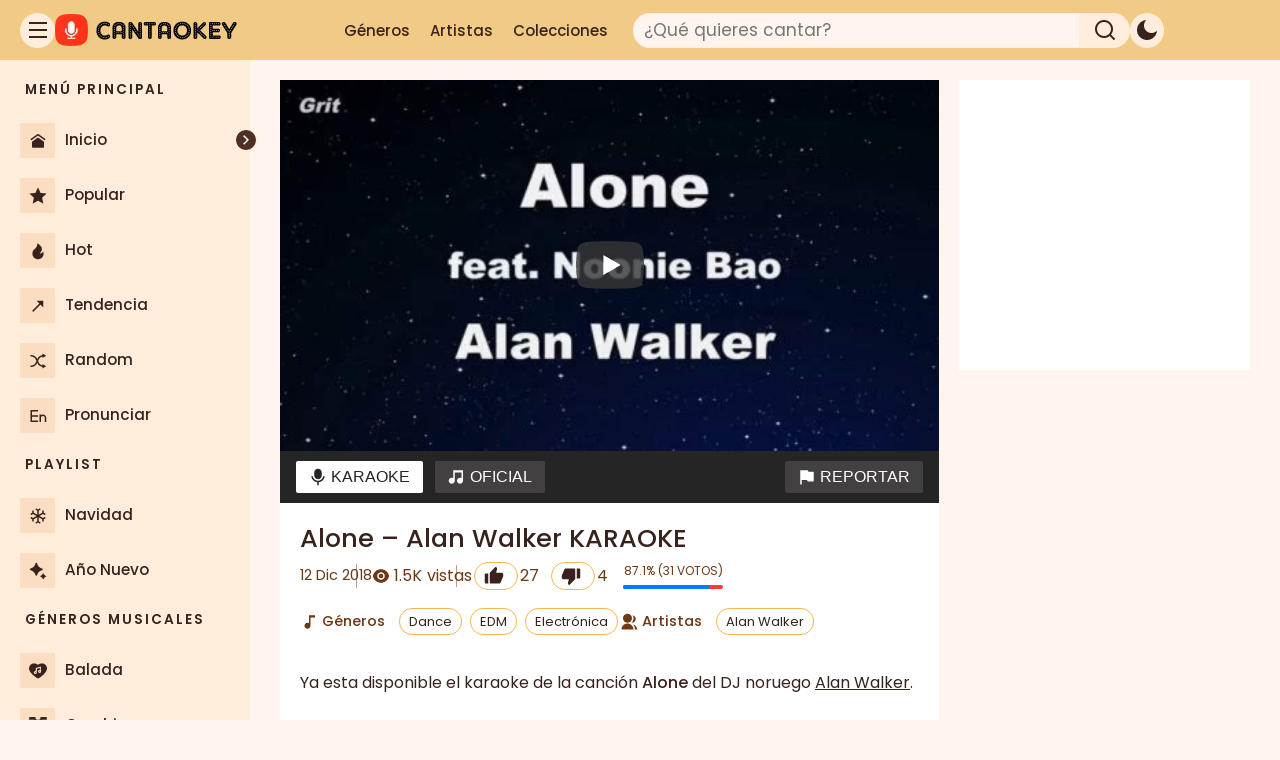

--- FILE ---
content_type: text/html; charset=UTF-8
request_url: https://cantaokey.com/alone-alan-walker/
body_size: 27073
content:
<!DOCTYPE html>
<html lang="es" prefix="og: https://ogp.me/ns#">
<head>
	<meta charset="UTF-8">
	<!-- Manifest added by SuperPWA - Progressive Web Apps Plugin For WordPress -->
<link rel="manifest" href="/superpwa-manifest.json">
<link rel="prefetch" href="/superpwa-manifest.json">
<meta name="theme-color" content="#000000">
<meta name="mobile-web-app-capable" content="yes">
<meta name="apple-touch-fullscreen" content="yes">
<meta name="apple-mobile-web-app-title" content="CantaOkey">
<meta name="application-name" content="CantaOkey">
<meta name="apple-mobile-web-app-capable" content="yes">
<meta name="apple-mobile-web-app-status-bar-style" content="default">
<link rel="apple-touch-icon"  href="https://cantaokey.com/wp-content/uploads/2026/01/Canta-Okey-Karaoke-Online-Gratis-200x200.jpg">
<link rel="apple-touch-icon" sizes="192x192" href="https://cantaokey.com/wp-content/uploads/2026/01/Canta-Okey-Karaoke-Online-Gratis-200x200.jpg">
<!-- / SuperPWA.com -->
<style id="pmcs-1-css-color-theme-css">@font-face{font-display:swap;font-family:'Poppins';font-style:normal;font-weight:400;src:url(https://cantaokey.com/wp-content/themes/generatepress-child/fonts/poppins-v24-latin-regular.woff2) format('woff2')}@font-face{font-display:swap;font-family:'Poppins';font-style:normal;font-weight:500;src:url(https://cantaokey.com/wp-content/themes/generatepress-child/fonts/poppins-v24-latin-500.woff2) format('woff2')}@font-face{font-display:swap;font-family:'Poppins';font-style:normal;font-weight:600;src:url(https://cantaokey.com/wp-content/themes/generatepress-child/fonts/poppins-v24-latin-600.woff2) format('woff2')}:root{color-scheme:light;--header-height:60px;--sidebar-width:250px;--sidebar-collapsed-width:80px;--transition-duration:0.3s;--z-index-header:1000;--z-index-sidebar:100;--search-radius:20px;--icon-size:35px;--icon-size-mobile:25px;--sidebar-width:250px;--sidebar-collapsed-width:80px;--color-logo-bg:#ff8100;--color-collapser-bg:#4E2E25;--color-scrollbar-thumb:#8A5445;--color-text-main:#38221D;--color-text-title:#1b0b09;--color-link:#1a0dab;--color-link-hover:#0e0383;--color-bg-alt:#FFF5EE;--color-bg-main:#FFFFFF;--color-bg-sidebar:#ffeddc;--color-bg-sidebar-alt:#fbddc1;--color-bg-header:#f1ca86;--color-bg-solid:#f3b74f;--color-bg-page-hero-top:#FFF5EE;--color-bg-page-hero-bottom:#fbddc1;--box-shadow-main:0 4px 60px rgba(0, 0, 0, 0.5);--color-like:#007AFF;--color-dislike:#FF3B30;--color-border-light:#E0E0E0;--color-text-secondary:#555;--color-meta-dark:#6b3916;--color-badge-bg:#0c5ebb;--color-number-ranking-badge:#fff;--color-white:#ffffff;--color-black:#000000;--border-color-light:#e6e6e6;--tooltip-font-size-tablet:13px;--tooltip-font-size-desktop:14px;--tooltip-font-weight:500;--tooltip-padding-tablet:7px 9px;--tooltip-padding-desktop:8px 10px;--tooltip-radius:4px;--tooltip-z-index:10001;--color-text-light:#fff;--color-text-dark:#262626;--color-bg-toolbar:#252525;--color-bg-toolbar-text:#fff;--color-bg-toolbar-text-hover:#262626;--color-bg-button-toolbar:#424040;--color-bg-button-hover-toolbar:#fff;--color-bg-az-default:#928f90;--color-social-link-hover:#ff0300}html.dark-mode{color-scheme:dark;--color-logo-bg:#f28444;--color-collapser-bg:#570c08;--color-scrollbar-thumb:#7d3f31;--color-text-main:#fde9dd;--color-text-title:#ffffff;--color-link:#f1ca86;--color-link-hover:#E9AD43;--color-bg-alt:#0a0503;--color-bg-main:#1a0e08;--color-bg-sidebar:#241410;--color-bg-page-hero-top:#0a0503;--color-bg-page-hero-bottom:#2e1a14;--box-shadow-main:0 4px 60px rgb(87 12 8);--color-bg-sidebar-alt:#38221d;--color-bg-header:#570c08;--color-bg-solid:#7e1611;--color-like:#3395FF;--color-dislike:#FF3B30;--color-border-light:#48271c;--color-text-secondary:#aa7c66;--color-meta-dark:#BD9A89;--color-badge-bg:#570c08;--color-white:#0a0503;--color-black:#ffffff;--border-color-light:#2e1a14;--color-text-light:#1a0e08;--color-text-dark:#fde9dd;--color-bg-toolbar:#302826;--color-bg-toolbar-text:#fde9dd;--color-bg-toolbar-text-hover:#fff;--color-bg-button-toolbar:#2e1a14;--color-bg-button-hover-toolbar:#3C0805;--color-bg-az-default:#2e1a14;--color-social-link-hover:#f28444;--color-current-menu-item:#F8BDB9;b,strong{font-weight:600}}</style><link rel="preload" href="https://cantaokey.com/wp-content/uploads/2018/12/alone-alan-walker-480x270.jpg" as="image" fetchpriority="high">
<meta name="viewport" content="width=device-width, initial-scale=1">
<!-- Optimización en motores de búsqueda por Rank Math PRO -  https://rankmath.com/ -->
<title>Alone - Alan Walker: KARAOKE</title><link rel="preload" href="https://cantaokey.com/wp-content/themes/generatepress-child/fonts/poppins-v24-latin-regular.woff2" as="font" type="font/woff2" crossorigin><link rel="preload" href="https://cantaokey.com/wp-content/themes/generatepress-child/fonts/poppins-v24-latin-500.woff2" as="font" type="font/woff2" crossorigin><link rel="preload" href="https://cantaokey.com/wp-content/themes/generatepress-child/fonts/poppins-v24-latin-600.woff2" as="font" type="font/woff2" crossorigin><link rel="preload" href="https://cantaokey.com/wp-content/cache/perfmatters/cantaokey.com/css/post.used.css?ver=1769215922" as="style" /><link rel="stylesheet" id="perfmatters-used-css" href="https://cantaokey.com/wp-content/cache/perfmatters/cantaokey.com/css/post.used.css?ver=1769215922" media="all" />
<meta name="description" content="Ya esta disponible el karaoke de la canción Alone del DJ noruego Alan Walker. Disfruta cantando en linea este tema EDM (Electronic Dance Music), con la versió"/>
<meta name="robots" content="follow, index, max-snippet:-1, max-video-preview:-1, max-image-preview:large"/>
<link rel="canonical" href="https://cantaokey.com/alone-alan-walker/" />
<meta property="og:locale" content="es_ES" />
<meta property="og:type" content="article" />
<meta property="og:title" content="Alone - Alan Walker: KARAOKE" />
<meta property="og:description" content="Ya esta disponible el karaoke de la canción Alone del DJ noruego Alan Walker. Disfruta cantando en linea este tema EDM (Electronic Dance Music), con la versió" />
<meta property="og:url" content="https://cantaokey.com/alone-alan-walker/" />
<meta property="og:site_name" content="CantaOkey" />
<meta property="article:publisher" content="https://www.facebook.com/cantaokey" />
<meta property="article:author" content="https://www.facebook.com/Richard.Castillo.R" />
<meta property="article:tag" content="Alan Walker" />
<meta property="article:section" content="Dance" />
<meta property="fb:app_id" content="1125069576039266" />
<meta property="og:image" content="https://cantaokey.com/wp-content/uploads/2018/12/alone-alan-walker.jpg" />
<meta property="og:image:secure_url" content="https://cantaokey.com/wp-content/uploads/2018/12/alone-alan-walker.jpg" />
<meta property="og:image:width" content="1280" />
<meta property="og:image:height" content="720" />
<meta property="og:image:alt" content="Alone &#8211; Alan Walker" />
<meta property="og:image:type" content="image/jpeg" />
<meta property="article:published_time" content="2018-12-12T12:28:01-05:00" />
<meta name="twitter:card" content="summary_large_image" />
<meta name="twitter:title" content="Alone - Alan Walker: KARAOKE" />
<meta name="twitter:description" content="Ya esta disponible el karaoke de la canción Alone del DJ noruego Alan Walker. Disfruta cantando en linea este tema EDM (Electronic Dance Music), con la versió" />
<meta name="twitter:site" content="@CantaOkey" />
<meta name="twitter:creator" content="@CantaOkey" />
<meta name="twitter:image" content="https://cantaokey.com/wp-content/uploads/2018/12/alone-alan-walker.jpg" />
<script type="application/ld+json" class="rank-math-schema-pro">{"@context":"https://schema.org","@graph":[{"@type":"Organization","@id":"https://cantaokey.com/#organization","name":"CantaOkey","sameAs":["https://www.facebook.com/cantaokey","https://twitter.com/CantaOkey"],"logo":{"@type":"ImageObject","@id":"https://cantaokey.com/#logo","url":"https://cantaokey.com/wp-content/uploads/2021/07/cantaokey-logo-b-100x32.png","contentUrl":"https://cantaokey.com/wp-content/uploads/2021/07/cantaokey-logo-b-100x32.png","caption":"CantaOkey","inLanguage":"es"}},{"@type":"WebSite","@id":"https://cantaokey.com/#website","url":"https://cantaokey.com","name":"CantaOkey","publisher":{"@id":"https://cantaokey.com/#organization"},"inLanguage":"es"},{"@type":"ImageObject","@id":"https://cantaokey.com/wp-content/uploads/2018/12/alone-alan-walker.jpg","url":"https://cantaokey.com/wp-content/uploads/2018/12/alone-alan-walker.jpg","width":"1280","height":"720","caption":"Alone &#8211; Alan Walker","inLanguage":"es"},{"@type":"BreadcrumbList","@id":"https://cantaokey.com/alone-alan-walker/#breadcrumb","itemListElement":[{"@type":"ListItem","position":"1","item":{"@id":"https://cantaokey.com","name":"Inicio"}},{"@type":"ListItem","position":"2","item":{"@id":"https://cantaokey.com/genero/dance/","name":"Dance"}},{"@type":"ListItem","position":"3","item":{"@id":"https://cantaokey.com/alone-alan-walker/","name":"Alone &#8211; Alan Walker"}}]},{"@type":"WebPage","@id":"https://cantaokey.com/alone-alan-walker/#webpage","url":"https://cantaokey.com/alone-alan-walker/","name":"Alone - Alan Walker: KARAOKE","datePublished":"2018-12-12T12:28:01-05:00","dateModified":"2018-12-12T12:28:01-05:00","isPartOf":{"@id":"https://cantaokey.com/#website"},"primaryImageOfPage":{"@id":"https://cantaokey.com/wp-content/uploads/2018/12/alone-alan-walker.jpg"},"inLanguage":"es","breadcrumb":{"@id":"https://cantaokey.com/alone-alan-walker/#breadcrumb"}},{"@type":"Person","@id":"https://cantaokey.com/alone-alan-walker/#author","name":"CantaOkey","image":{"@type":"ImageObject","@id":"https://secure.gravatar.com/avatar/bbc2340183a82ae45d3ac260b7bd672e706d56c69d4d5ff707029b0645ad9e0a?s=96&amp;d=mm&amp;r=g","url":"https://secure.gravatar.com/avatar/bbc2340183a82ae45d3ac260b7bd672e706d56c69d4d5ff707029b0645ad9e0a?s=96&amp;d=mm&amp;r=g","caption":"CantaOkey","inLanguage":"es"},"sameAs":["https://cantaokey.com"],"worksFor":{"@id":"https://cantaokey.com/#organization"}},{"@type":"Article","headline":"Alone - Alan Walker: KARAOKE: KARAOKE","datePublished":"2018-12-12T12:28:01-05:00","dateModified":"2018-12-12T12:28:01-05:00","articleSection":"Dance, EDM, Electr\u00f3nica","author":{"@id":"https://cantaokey.com/alone-alan-walker/#author","name":"CantaOkey"},"publisher":{"@id":"https://cantaokey.com/#organization"},"description":"Ya esta disponible el karaoke de la canci\u00f3n Alone del DJ noruego Alan Walker. Disfruta cantando en linea este tema EDM (Electronic Dance Music), con la versi\u00f3","name":"Alone - Alan Walker: KARAOKE: KARAOKE","@id":"https://cantaokey.com/alone-alan-walker/#richSnippet","isPartOf":{"@id":"https://cantaokey.com/alone-alan-walker/#webpage"},"image":{"@id":"https://cantaokey.com/wp-content/uploads/2018/12/alone-alan-walker.jpg"},"inLanguage":"es","mainEntityOfPage":{"@id":"https://cantaokey.com/alone-alan-walker/#webpage"}}]}</script>
<!-- /Plugin Rank Math WordPress SEO -->

<link rel="alternate" type="application/rss+xml" title="CantaOkey &raquo; Feed" href="https://cantaokey.com/feed/" />
<script id="wpp-js" src="https://cantaokey.com/wp-content/plugins/wordpress-popular-posts/assets/js/wpp.min.js?ver=7.3.6" data-sampling="0" data-sampling-rate="100" data-api-url="https://cantaokey.com/wp-json/wordpress-popular-posts" data-post-id="26943" data-token="96641248f3" data-lang="0" data-debug="0" type="pmdelayedscript" data-cfasync="false" data-no-optimize="1" data-no-defer="1" data-no-minify="1" data-rocketlazyloadscript="1"></script>
<link rel="alternate" title="oEmbed (JSON)" type="application/json+oembed" href="https://cantaokey.com/wp-json/oembed/1.0/embed?url=https%3A%2F%2Fcantaokey.com%2Falone-alan-walker%2F" />
<link rel="alternate" title="oEmbed (XML)" type="text/xml+oembed" href="https://cantaokey.com/wp-json/oembed/1.0/embed?url=https%3A%2F%2Fcantaokey.com%2Falone-alan-walker%2F&#038;format=xml" />
<style id='wp-img-auto-sizes-contain-inline-css'>
img:is([sizes=auto i],[sizes^="auto," i]){contain-intrinsic-size:3000px 1500px}
/*# sourceURL=wp-img-auto-sizes-contain-inline-css */
</style>
<style id='wp-block-paragraph-inline-css'>
.is-small-text{font-size:.875em}.is-regular-text{font-size:1em}.is-large-text{font-size:2.25em}.is-larger-text{font-size:3em}.has-drop-cap:not(:focus):first-letter{float:left;font-size:8.4em;font-style:normal;font-weight:100;line-height:.68;margin:.05em .1em 0 0;text-transform:uppercase}body.rtl .has-drop-cap:not(:focus):first-letter{float:none;margin-left:.1em}p.has-drop-cap.has-background{overflow:hidden}:root :where(p.has-background){padding:1.25em 2.375em}:where(p.has-text-color:not(.has-link-color)) a{color:inherit}p.has-text-align-left[style*="writing-mode:vertical-lr"],p.has-text-align-right[style*="writing-mode:vertical-rl"]{rotate:180deg}
/*# sourceURL=https://cantaokey.com/wp-includes/blocks/paragraph/style.min.css */
</style>
<style id='wp-block-library-inline-css'>
:root{--wp-block-synced-color:#7a00df;--wp-block-synced-color--rgb:122,0,223;--wp-bound-block-color:var(--wp-block-synced-color);--wp-editor-canvas-background:#ddd;--wp-admin-theme-color:#007cba;--wp-admin-theme-color--rgb:0,124,186;--wp-admin-theme-color-darker-10:#006ba1;--wp-admin-theme-color-darker-10--rgb:0,107,160.5;--wp-admin-theme-color-darker-20:#005a87;--wp-admin-theme-color-darker-20--rgb:0,90,135;--wp-admin-border-width-focus:2px}@media (min-resolution:192dpi){:root{--wp-admin-border-width-focus:1.5px}}.wp-element-button{cursor:pointer}:root .has-very-light-gray-background-color{background-color:#eee}:root .has-very-dark-gray-background-color{background-color:#313131}:root .has-very-light-gray-color{color:#eee}:root .has-very-dark-gray-color{color:#313131}:root .has-vivid-green-cyan-to-vivid-cyan-blue-gradient-background{background:linear-gradient(135deg,#00d084,#0693e3)}:root .has-purple-crush-gradient-background{background:linear-gradient(135deg,#34e2e4,#4721fb 50%,#ab1dfe)}:root .has-hazy-dawn-gradient-background{background:linear-gradient(135deg,#faaca8,#dad0ec)}:root .has-subdued-olive-gradient-background{background:linear-gradient(135deg,#fafae1,#67a671)}:root .has-atomic-cream-gradient-background{background:linear-gradient(135deg,#fdd79a,#004a59)}:root .has-nightshade-gradient-background{background:linear-gradient(135deg,#330968,#31cdcf)}:root .has-midnight-gradient-background{background:linear-gradient(135deg,#020381,#2874fc)}:root{--wp--preset--font-size--normal:16px;--wp--preset--font-size--huge:42px}.has-regular-font-size{font-size:1em}.has-larger-font-size{font-size:2.625em}.has-normal-font-size{font-size:var(--wp--preset--font-size--normal)}.has-huge-font-size{font-size:var(--wp--preset--font-size--huge)}.has-text-align-center{text-align:center}.has-text-align-left{text-align:left}.has-text-align-right{text-align:right}.has-fit-text{white-space:nowrap!important}#end-resizable-editor-section{display:none}.aligncenter{clear:both}.items-justified-left{justify-content:flex-start}.items-justified-center{justify-content:center}.items-justified-right{justify-content:flex-end}.items-justified-space-between{justify-content:space-between}.screen-reader-text{border:0;clip-path:inset(50%);height:1px;margin:-1px;overflow:hidden;padding:0;position:absolute;width:1px;word-wrap:normal!important}.screen-reader-text:focus{background-color:#ddd;clip-path:none;color:#444;display:block;font-size:1em;height:auto;left:5px;line-height:normal;padding:15px 23px 14px;text-decoration:none;top:5px;width:auto;z-index:100000}html :where(.has-border-color){border-style:solid}html :where([style*=border-top-color]){border-top-style:solid}html :where([style*=border-right-color]){border-right-style:solid}html :where([style*=border-bottom-color]){border-bottom-style:solid}html :where([style*=border-left-color]){border-left-style:solid}html :where([style*=border-width]){border-style:solid}html :where([style*=border-top-width]){border-top-style:solid}html :where([style*=border-right-width]){border-right-style:solid}html :where([style*=border-bottom-width]){border-bottom-style:solid}html :where([style*=border-left-width]){border-left-style:solid}html :where(img[class*=wp-image-]){height:auto;max-width:100%}:where(figure){margin:0 0 1em}html :where(.is-position-sticky){--wp-admin--admin-bar--position-offset:var(--wp-admin--admin-bar--height,0px)}@media screen and (max-width:600px){html :where(.is-position-sticky){--wp-admin--admin-bar--position-offset:0px}}

/*# sourceURL=wp-block-library-inline-css */
</style>
<style id='classic-theme-styles-inline-css'>
/*! This file is auto-generated */
.wp-block-button__link{color:#fff;background-color:#32373c;border-radius:9999px;box-shadow:none;text-decoration:none;padding:calc(.667em + 2px) calc(1.333em + 2px);font-size:1.125em}.wp-block-file__button{background:#32373c;color:#fff;text-decoration:none}
/*# sourceURL=/wp-includes/css/classic-themes.min.css */
</style>
<link rel="stylesheet" id="generate-style-css" media="all" data-pmdelayedstyle="https://cantaokey.com/wp-content/themes/generatepress/assets/css/main.min.css?ver=3.6.1">
<style id='generate-style-inline-css'>
@media (max-width:768px){}
.is-right-sidebar{width:30%;}.is-left-sidebar{width:30%;}.site-content .content-area{width:70%;}@media (max-width:768px){.main-navigation .menu-toggle,.sidebar-nav-mobile:not(#sticky-placeholder){display:block;}.main-navigation ul,.gen-sidebar-nav,.main-navigation:not(.slideout-navigation):not(.toggled) .main-nav > ul,.has-inline-mobile-toggle #site-navigation .inside-navigation > *:not(.navigation-search):not(.main-nav){display:none;}.nav-align-right .inside-navigation,.nav-align-center .inside-navigation{justify-content:space-between;}.has-inline-mobile-toggle .mobile-menu-control-wrapper{display:flex;flex-wrap:wrap;}.has-inline-mobile-toggle .inside-header{flex-direction:row;text-align:left;flex-wrap:wrap;}.has-inline-mobile-toggle .header-widget,.has-inline-mobile-toggle #site-navigation{flex-basis:100%;}.nav-float-left .has-inline-mobile-toggle #site-navigation{order:10;}}
.dynamic-author-image-rounded{border-radius:100%;}.dynamic-featured-image, .dynamic-author-image{vertical-align:middle;}.one-container.blog .dynamic-content-template:not(:last-child), .one-container.archive .dynamic-content-template:not(:last-child){padding-bottom:0px;}.dynamic-entry-excerpt > p:last-child{margin-bottom:0px;}
/*# sourceURL=generate-style-inline-css */
</style>
<link rel="stylesheet" id="generatepress-dynamic-css" media="all" data-pmdelayedstyle="https://cantaokey.com/wp-content/uploads/generatepress/style.min.css?ver=1767658144">
<link rel="stylesheet" id="generate-child-css" media="all" data-pmdelayedstyle="https://cantaokey.com/wp-content/cache/perfmatters/cantaokey.com/minify/654dda4e7194.style.min.css?ver=1769554438">
<link rel="stylesheet" id="gpct-a-header-css" media="all" data-pmdelayedstyle="https://cantaokey.com/wp-content/cache/perfmatters/cantaokey.com/minify/ec943410be72.a-header.min.css?ver=1766010143">
<link rel="stylesheet" id="gpct-b-tabs-css" media="all" data-pmdelayedstyle="https://cantaokey.com/wp-content/cache/perfmatters/cantaokey.com/minify/87fe4f542a82.b-tabs.min.css?ver=1766464456">
<link rel="stylesheet" id="gpct-c-module-archive-header-css" media="all" data-pmdelayedstyle="https://cantaokey.com/wp-content/cache/perfmatters/cantaokey.com/minify/0cb908f5c087.c-module-archive-header.min.css?ver=1766198745">
<link rel="stylesheet" id="gpct-c-sidebar-css" media="all" data-pmdelayedstyle="https://cantaokey.com/wp-content/cache/perfmatters/cantaokey.com/minify/29677ca0abaa.c-sidebar.min.css?ver=1766110177">
<link rel="stylesheet" id="gpct-module-meta-data-css" media="all" data-pmdelayedstyle="https://cantaokey.com/wp-content/cache/perfmatters/cantaokey.com/minify/c976d93d65af.module-meta-data.min.css?ver=1766010143">
<link rel="stylesheet" id="gpct-module-post-image-effects-css" media="all" data-pmdelayedstyle="https://cantaokey.com/wp-content/cache/perfmatters/cantaokey.com/minify/c0fb035fd8f9.module-post-image-effects.min.css?ver=1766060337">
<link rel="stylesheet" id="gpct-module-post-meta-css" media="all" data-pmdelayedstyle="https://cantaokey.com/wp-content/cache/perfmatters/cantaokey.com/minify/f6f3c0943590.module-post-meta.min.css?ver=1766295547">
<link rel="stylesheet" id="gpct-module-rating-system-css" media="all" data-pmdelayedstyle="https://cantaokey.com/wp-content/cache/perfmatters/cantaokey.com/minify/a9500630da9e.module-rating-system.min.css?ver=1766010143">
<link rel="stylesheet" id="gpct-module-social-links-css" media="all" data-pmdelayedstyle="https://cantaokey.com/wp-content/cache/perfmatters/cantaokey.com/minify/c3a36e0ca290.module-social-links.min.css?ver=1766010143">
<link rel="stylesheet" id="gpct-module-utilities-css" media="all" data-pmdelayedstyle="https://cantaokey.com/wp-content/cache/perfmatters/cantaokey.com/minify/0fc00298772e.module-utilities.min.css?ver=1766010143">
<link rel="stylesheet" id="gpct-y-widget-areas-css" media="all" data-pmdelayedstyle="https://cantaokey.com/wp-content/cache/perfmatters/cantaokey.com/minify/331cf93d7949.y-widget-areas.min.css?ver=1766580050">
<link rel="stylesheet" id="gpct-z-generateblocks-pro-overlay-css" media="all" data-pmdelayedstyle="https://cantaokey.com/wp-content/cache/perfmatters/cantaokey.com/minify/8d5296f688ca.z-generateblocks-pro-overlay.min.css?ver=1766579706">
<link rel="stylesheet" id="gpct-zgp-slider-css" media="all" data-pmdelayedstyle="https://cantaokey.com/wp-content/cache/perfmatters/cantaokey.com/minify/a6ff62dee415.zgp-slider.min.css?ver=1766772181">
<style id='generateblocks-inline-css'>
:root{--gb-container-width:1280px;}.gb-container .wp-block-image img{vertical-align:middle;}.gb-grid-wrapper .wp-block-image{margin-bottom:0;}.gb-highlight{background:none;}.gb-shape{line-height:0;}.gb-container-link{position:absolute;top:0;right:0;bottom:0;left:0;z-index:99;}.gb-element-859bc8f9{display:block;justify-items:center}
.gb-element-1639d6d1{background-color:var(--color-bg-main);border-radius:10px;padding:30px}.gb-element-8ac639da{float:right;position:absolute;right:5px;top:5px}.gb-text-acb36e99{align-items:center;background-color:var(--color-bg-sidebar-alt);color:#ffffff;column-gap:0.5em;display:inline-flex;justify-content:flex-start;text-decoration:none;border-radius:5px;padding:0.5rem}.gb-text-acb36e99:is(:hover,:focus){background-color:var(--color-bg-header);color:#ffffff}.gb-text-acb36e99 .gb-shape svg{width:1em;height:1em;fill:currentColor;color:var(--color-text-main)}
/*# sourceURL=generateblocks-inline-css */
</style>
<link rel="stylesheet" id="generate-blog-columns-css" media="all" data-pmdelayedstyle="https://cantaokey.com/wp-content/plugins/gp-premium/blog/functions/css/columns.min.css?ver=2.5.5">
<script src="https://cantaokey.com/wp-includes/js/jquery/jquery.min.js?ver=3.7.1" id="jquery-core-js" type="pmdelayedscript" data-cfasync="false" data-no-optimize="1" data-no-defer="1" data-no-minify="1" data-rocketlazyloadscript="1"></script>
<script id="pld-frontend-js-extra" type="pmdelayedscript" data-cfasync="false" data-no-optimize="1" data-no-defer="1" data-no-minify="1" data-rocketlazyloadscript="1">
var pld_js_object = {"admin_ajax_url":"https://cantaokey.com/wp-admin/admin-ajax.php","admin_ajax_nonce":"0641951270"};
//# sourceURL=pld-frontend-js-extra
</script>
<script src="https://cantaokey.com/wp-content/cache/perfmatters/cantaokey.com/minify/2d9897d3b58c.pld-frontend.min.js?ver=1.1.6" id="pld-frontend-js" type="pmdelayedscript" data-cfasync="false" data-no-optimize="1" data-no-defer="1" data-no-minify="1" data-rocketlazyloadscript="1"></script>
<link rel="https://api.w.org/" href="https://cantaokey.com/wp-json/" /><link rel="alternate" title="JSON" type="application/json" href="https://cantaokey.com/wp-json/wp/v2/posts/26943" /><link rel="EditURI" type="application/rsd+xml" title="RSD" href="https://cantaokey.com/xmlrpc.php?rsd" />
<meta name="generator" content="WordPress 6.9" />
<link rel='shortlink' href='https://cantaokey.com/?p=26943' />
<script src="https://cdn.jsdelivr.net/npm/@popperjs/core@2.11.8/dist/umd/popper.min.js" integrity="sha384-I7E8VVD/ismYTF4hNIPjVp/Zjvgyol6VFvRkX/vR+Vc4jQkC+hVqc2pM8ODewa9r" crossorigin="anonymous" type="pmdelayedscript" data-cfasync="false" data-no-optimize="1" data-no-defer="1" data-no-minify="1" data-rocketlazyloadscript="1"></script><style></style>            <style id="wpp-loading-animation-styles">@-webkit-keyframes bgslide{from{background-position-x:0}to{background-position-x:-200%}}@keyframes bgslide{from{background-position-x:0}to{background-position-x:-200%}}.wpp-widget-block-placeholder,.wpp-shortcode-placeholder{margin:0 auto;width:60px;height:3px;background:#dd3737;background:linear-gradient(90deg,#dd3737 0%,#571313 10%,#dd3737 100%);background-size:200% auto;border-radius:3px;-webkit-animation:bgslide 1s infinite linear;animation:bgslide 1s infinite linear}</style>
            <link rel="icon" href="https://cantaokey.com/wp-content/uploads/2025/12/cropped-Favicon-Karaoke-CantaOkey-32x32.png" sizes="32x32" />
<link rel="icon" href="https://cantaokey.com/wp-content/uploads/2025/12/cropped-Favicon-Karaoke-CantaOkey-192x192.png" sizes="192x192" />
<meta name="msapplication-TileImage" content="https://cantaokey.com/wp-content/uploads/2025/12/cropped-Favicon-Karaoke-CantaOkey-270x270.png" />
<noscript><style>.perfmatters-lazy[data-src]{display:none !important;}</style></noscript><style>.perfmatters-lazy-youtube{position:relative;width:100%;max-width:100%;height:0;padding-bottom:56.23%;overflow:hidden}.perfmatters-lazy-youtube img{position:absolute;top:0;right:0;bottom:0;left:0;display:block;width:100%;max-width:100%;height:auto;margin:auto;border:none;cursor:pointer;transition:.5s all;-webkit-transition:.5s all;-moz-transition:.5s all}.perfmatters-lazy-youtube img:hover{-webkit-filter:brightness(75%)}.perfmatters-lazy-youtube .play{position:absolute;top:50%;left:50%;right:auto;width:68px;height:48px;margin-left:-34px;margin-top:-24px;background:url(https://cantaokey.com/wp-content/plugins/perfmatters/img/youtube.svg) no-repeat;background-position:center;background-size:cover;pointer-events:none;filter:grayscale(1)}.perfmatters-lazy-youtube:hover .play{filter:grayscale(0)}.perfmatters-lazy-youtube iframe{position:absolute;top:0;left:0;width:100%;height:100%;z-index:99}.wp-has-aspect-ratio .wp-block-embed__wrapper{position:relative;}.wp-has-aspect-ratio .perfmatters-lazy-youtube{position:absolute;top:0;right:0;bottom:0;left:0;width:100%;height:100%;padding-bottom:0}.perfmatters-lazy.pmloaded,.perfmatters-lazy.pmloaded>img,.perfmatters-lazy>img.pmloaded,.perfmatters-lazy[data-ll-status=entered]{animation:500ms pmFadeIn}@keyframes pmFadeIn{0%{opacity:0}100%{opacity:1}}</style><meta name="generator" content="WP Rocket 3.19.2.1" data-wpr-features="wpr_desktop" /></head>

<body class="wp-singular post-template-default single single-post postid-26943 single-format-standard wp-custom-logo wp-embed-responsive wp-theme-generatepress wp-child-theme-generatepress-child post-image-above-header post-image-aligned-center right-sidebar nav-float-right separate-containers header-aligned-left dropdown-hover" itemtype="https://schema.org/Blog" itemscope>
	<script>
        // Lógica síncrona para aplicar el tema ANTES del renderizado.
        (function() {
            const STORAGE_KEY = 'user-color-theme';
            let initialTheme = 'light';
            
            // Referencia al elemento raíz <html>
            const root = document.documentElement;

            try {
                const savedTheme = localStorage.getItem(STORAGE_KEY);
                
                if (savedTheme) {
                    initialTheme = savedTheme;
                } else {
                    const prefersDark = window.matchMedia('(prefers-color-scheme: dark)').matches;
                    initialTheme = prefersDark ? 'dark' : 'light';
                }

                if (initialTheme === 'dark') {
                    // APLICA LA CLASE DARK MODE INSTANTÁNEAMENTE AL ELEMENTO <html>
                    root.classList.add('dark-mode');
                }
                
                // Remover la clase 'no-transition' para permitir animaciones de CSS (Ej: color)
                // Usamos el root para esto también.
                root.classList.remove('no-transition');

            } catch(e) {
                console.error("Error en script anti-flicker:", e);
            }
        })();
    </script><header data-rocket-location-hash="9365c640b7d0cd4bb02a3342e378e183" class="header-pro">
  <div data-rocket-location-hash="cfa42f7c8ac5f09d16a54ef2064dc019" id="leftHeader">

    <button id="hamburIcon"
        type="button"
        aria-controls="gpct-sidebarpro"
        aria-label="Menú lateral">
    <svg xmlns="https://www.w3.org/2000/svg" viewBox="0 0 24 24" width="24" height="24" fill="currentColor">
        <title>Menú</title>
        <path d="M3 4H21V6H3V4ZM3 11H21V13H3V11ZM3 18H21V20H3V18Z"></path>
    </svg>
</button>


<span id="logoIcon">
    <!-- Contenedor base para la clase CSS .logo-container -->
    <a href="https://cantaokey.com/" class="custom-logo-link logo-container" rel="home" aria-current="page">
        
        <!-- Logo CLARO (Visible por defecto, la URL es la de WordPress) -->
        <img width="183" height="32" src="https://cantaokey.com/wp-content/uploads/2021/07/cantaokey-logo-b.png" class="custom-logo logo-light" alt="CantaOkey (Claro)" decoding="async">
        
        <!-- Logo OSCURO (Oculto por defecto, la URL es la constante definida) -->
        <img width="183" height="32" src="https://cantaokey.com/wp-content/uploads/2021/07/cantaokey-logo-inverted-b.png" class="custom-logo logo-dark" alt="CantaOkey (Oscuro)" decoding="async">

    </a>
</span>

  </div>

  <div data-rocket-location-hash="3a6e8486cbfbd734d069832c9eebd5a2" id="centerHeader">

    <button id="backIcon" type="button" aria-label="Regresar">
      <svg xmlns="https://www.w3.org/2000/svg" viewBox="0 0 24 24" width="24" height="24" fill="currentColor">
        <title>Regresar</title>
        <path d="M7.82843 10.9999H20V12.9999H7.82843L13.1924 18.3638L11.7782 19.778L4 11.9999L11.7782 4.22168L13.1924 5.63589L7.82843 10.9999Z"></path>
      </svg>
    </button>

    <nav class="header-pro-nav"><ul id="menu-header-z" class="header-pro-menu"><li id="menu-item-30148" class="menu-item menu-item-type-post_type menu-item-object-page menu-item-30148"><a href="https://cantaokey.com/generos/">Géneros</a></li>
<li id="menu-item-30147" class="menu-item menu-item-type-post_type menu-item-object-page menu-item-30147"><a href="https://cantaokey.com/artistas/">Artistas</a></li>
<li id="menu-item-30146" class="menu-item menu-item-type-post_type menu-item-object-page menu-item-30146"><a href="https://cantaokey.com/colecciones/">Colecciones</a></li>
</ul></nav>
    
<form role="search"  method="get" class="search-form"
    action="https://cantaokey.com/">

    <div id="searchField">

        <input type="search" id="search-form-6979c4da0be37" class="search-field"
            placeholder="¿Qué quieres cantar?"
            value="" name="s" />

        <button type="submit" id="searchIcon" class="search-submit" aria-label="Buscar">
            <svg xmlns="https://www.w3.org/2000/svg" viewBox="0 0 24 24" width="24" height="24" fill="currentColor">
                <title>Buscar</title>
                <path
                    d="M18.031 16.6168L22.3137 20.8995L20.8995 22.3137L16.6168 18.031C15.0769 19.263 13.124 20 11 20C6.032 20 2 15.968 2 11C2 6.032 6.032 2 11 2C15.968 2 20 6.032 20 11C20 13.124 19.263 15.0769 18.031 16.6168ZM16.0247 15.8748C17.2475 14.6146 18 12.8956 18 11C18 7.1325 14.8675 4 11 4C7.1325 4 4 7.1325 4 11C4 14.8675 7.1325 18 11 18C12.8956 18 14.6146 17.2475 15.8748 16.0247L16.0247 15.8748Z">
                </path>
            </svg>
        </button>

    </div>

</form>
    <button id="toggle-theme" type="button" aria-label="Cambiar tema">
      <svg xmlns="https://www.w3.org/2000/svg" viewBox="0 0 24 24" width="24" height="24" fill="currentColor">
        <title>Cambiar tema</title>
        <path d="M11.3807 2.01886C9.91573 3.38768 9 5.3369 9 7.49999C9 11.6421 12.3579 15 16.5 15C18.6631 15 20.6123 14.0843 21.9811 12.6193C21.6613 17.8537 17.3149 22 12 22C6.47715 22 2 17.5228 2 12C2 6.68514 6.14629 2.33869 11.3807 2.01886Z"></path>
      </svg>
    </button>

  </div>

  <div data-rocket-location-hash="b9e4e4ebe904b735ddbd284e2e64fc4f" id="rightHeader">
    <!-- Mantener vacío como solicitaste -->
  </div>
</header>
<a class="screen-reader-text skip-link" href="#content" title="Saltar al contenido">Saltar al contenido</a><!-- Iniciar el Layout Pro - OPEN -->
<div data-rocket-location-hash="934add8c5c08c988c459c2e71def5041" class="layout has-sidebar fixed-sidebar fixed-header">
      <aside id="gpct-sidebarpro" class="layout-sidebarpro break-point-sm has-bg-image collapsed pc-collapsed">
      <button id="btn-collapse" type="button" aria-label="Alternar colapso del menú lateral" class="ui-control-btn sidebar-collapser"><i><svg xmlns="https://www.w3.org/2000/svg" viewBox="0 0 24 24" width="18" height="18" fill="currentColor"><path d="M10.8284 12.0007L15.7782 16.9504L14.364 18.3646L8 12.0007L14.364 5.63672L15.7782 7.05093L10.8284 12.0007Z"></path></svg></i></button>

    <div class="sidebar-layout">
      
      <div class="sidebar-content">
				
				<nav class="menu open-current-submenu">
    <ul id="menu-sidebar-z" class=""><li class="menu-header"><span>MENÚ PRINCIPAL</span></li>
<li  class="menu-item menu-item-type-custom menu-item-object-custom menu-item-home menu-item"><a href="https://cantaokey.com/"><span class="menu-icon"><i><svg xmlns="https://www.w3.org/2000/svg" viewBox="0 0 24 24" width="18" height="18" fill="currentColor"><path d="M12.5812 2.68627C12.2335 2.43791 11.7664 2.43791 11.4187 2.68627L1.9187 9.47198L3.08118 11.0994L11.9999 4.7289L20.9187 11.0994L22.0812 9.47198L12.5812 2.68627ZM19.5812 12.6863L12.5812 7.68627C12.2335 7.43791 11.7664 7.43791 11.4187 7.68627L4.4187 12.6863C4.15591 12.874 3.99994 13.177 3.99994 13.5V20C3.99994 20.5523 4.44765 21 4.99994 21H18.9999C19.5522 21 19.9999 20.5523 19.9999 20V13.5C19.9999 13.177 19.844 12.874 19.5812 12.6863Z"></path></svg></i></span><span class="menu-title">Inicio</span></a></li>
<li  class="menu-item menu-item-type-post_type menu-item-object-page menu-item"><a href="https://cantaokey.com/popular/"><span class="menu-icon"><i><svg xmlns="https://www.w3.org/2000/svg" viewBox="0 0 24 24" width="18" height="18" fill="currentColor"><path d="M12.0006 18.26L4.94715 22.2082L6.52248 14.2799L0.587891 8.7918L8.61493 7.84006L12.0006 0.5L15.3862 7.84006L23.4132 8.7918L17.4787 14.2799L19.054 22.2082L12.0006 18.26Z"></path></svg></i></span><span class="menu-title">Popular</span></a></li>
<li  class="menu-item menu-item-type-post_type menu-item-object-page menu-item"><a href="https://cantaokey.com/hot/"><span class="menu-icon"><i><svg xmlns="https://www.w3.org/2000/svg" viewBox="0 0 24 24" width="18" height="18" fill="currentColor"><path d="M12 23C7.85786 23 4.5 19.6421 4.5 15.5C4.5 13.3462 5.40786 11.4045 6.86179 10.0366C8.20403 8.77375 11.5 6.49951 11 1.5C17 5.5 20 9.5 14 15.5C15 15.5 16.5 15.5 19 13.0296C19.2697 13.8032 19.5 14.6345 19.5 15.5C19.5 19.6421 16.1421 23 12 23Z"></path></svg></i></span><span class="menu-title">Hot</span></a></li>
<li  class="menu-item menu-item-type-post_type menu-item-object-page menu-item"><a href="https://cantaokey.com/tendencias/"><span class="menu-icon"><i><svg xmlns="https://www.w3.org/2000/svg" viewBox="0 0 24 24" width="18" height="18" fill="currentColor"><path d="M4.22173 18.3642L5.63574 19.7784L15.2427 10.1716L19.071 14L19.071 4.92892L9.99999 4.92893L13.8284 8.75738L4.22173 18.3642Z"></path></svg></i></span><span class="menu-title">Tendencia</span></a></li>
<li  class="menu-item menu-item-type-custom menu-item-object-custom menu-item"><a href="https://cantaokey.com/?random"><span class="menu-icon"><i><svg xmlns="https://www.w3.org/2000/svg" viewBox="0 0 24 24" width="18" height="18" fill="currentColor"><path d="M18 17.8832V16L23 19L18 22V19.9095C14.9224 19.4698 12.2513 17.4584 11.0029 14.5453L11 14.5386L10.9971 14.5453C9.57893 17.8544 6.32508 20 2.72483 20H2V18H2.72483C5.52503 18 8.05579 16.3312 9.15885 13.7574L9.91203 12L9.15885 10.2426C8.05579 7.66878 5.52503 6 2.72483 6H2V4H2.72483C6.32508 4 9.57893 6.14557 10.9971 9.45473L11 9.46141L11.0029 9.45473C12.2513 6.5416 14.9224 4.53022 18 4.09051V2L23 5L18 8V6.11684C15.7266 6.53763 13.7737 8.0667 12.8412 10.2426L12.088 12L12.8412 13.7574C13.7737 15.9333 15.7266 17.4624 18 17.8832Z"></path></svg></i></span><span class="menu-title">Random</span></a></li>
<li  class="menu-item menu-item-type-custom menu-item-object-custom menu-item"><a title="Pronunciación de canciones en Inglés" target="_blank" href="https://cantareningles.com"><span class="menu-icon"><i><svg xmlns="http://www.w3.org/2000/svg" viewBox="0 0 24 24" width="18" height="18" fill="currentColor"><path d="M14 10H16L16.0005 10.7574C16.7154 10.279 17.5751 10 18.5 10C20.9853 10 23 12.0147 23 14.5V20H21V14.5C21 13.07 19.8255 12 18.5 12C17.1745 12 16 13.07 16 14.5V20H14V10ZM12 4V6H4V11H12V13H4V18H12V20H2V4H12Z"></path></svg></i></span><span class="menu-title">Pronunciar</span></a></li>
<li class="menu-header"><span>PLAYLIST</span></li>
<li  class="menu-item menu-item-type-taxonomy menu-item-object-coleccion menu-item"><a href="https://cantaokey.com/coleccion/navidad/"><span class="menu-icon"><i><svg xmlns="https://www.w3.org/2000/svg" viewBox="0 0 24 24" width="18" height="18" fill="currentColor"><path d="M11.9998 3.29814L14.4451 1.66794L15.5545 3.33204L12.9998 5.03517V10.2678L17.5313 7.65149L17.7289 4.58748L19.7247 4.7162L19.5356 7.64899L22.17 8.95159L21.2836 10.7444L18.5313 9.38354L14.0001 11.9996L18.5317 14.616L21.284 13.2551L22.1704 15.0479L19.536 16.3505L19.7251 19.2833L17.7293 19.412L17.5317 16.348L12.9998 13.7315V18.9648L15.5545 20.6679L14.4451 22.332L11.9998 20.7018L9.55446 22.332L8.44506 20.6679L10.9998 18.9648V13.7319L6.46786 16.3484L6.27026 19.4124L4.2744 19.2836L4.46355 16.3508L1.8291 15.0483L2.71555 13.2554L5.46786 14.6163L10.0001 11.9996L5.46824 9.38319L2.71594 10.7441L1.82948 8.95124L4.46393 7.64864L4.27478 4.71585L6.27064 4.58713L6.46824 7.65113L10.9998 10.2674V5.03517L8.44506 3.33204L9.55446 1.66794L11.9998 3.29814Z"></path></svg></i></span><span class="menu-title">Navidad</span></a></li>
<li  class="menu-item menu-item-type-taxonomy menu-item-object-coleccion menu-item"><a href="https://cantaokey.com/coleccion/ano-nuevo/"><span class="menu-icon"><i><svg xmlns="https://www.w3.org/2000/svg" viewBox="0 0 24 24" width="18" height="18" fill="currentColor"><path d="M10.6144 17.7956 11.492 15.7854C12.2731 13.9966 13.6789 12.5726 15.4325 11.7942L17.8482 10.7219C18.6162 10.381 18.6162 9.26368 17.8482 8.92277L15.5079 7.88394C13.7092 7.08552 12.2782 5.60881 11.5105 3.75894L10.6215 1.61673C10.2916.821765 9.19319.821767 8.8633 1.61673L7.97427 3.75892C7.20657 5.60881 5.77553 7.08552 3.97685 7.88394L1.63658 8.92277C.868537 9.26368.868536 10.381 1.63658 10.7219L4.0523 11.7942C5.80589 12.5726 7.21171 13.9966 7.99275 15.7854L8.8704 17.7956C9.20776 18.5682 10.277 18.5682 10.6144 17.7956ZM19.4014 22.6899 19.6482 22.1242C20.0882 21.1156 20.8807 20.3125 21.8695 19.8732L22.6299 19.5353C23.0412 19.3526 23.0412 18.7549 22.6299 18.5722L21.9121 18.2532C20.8978 17.8026 20.0911 16.9698 19.6586 15.9269L19.4052 15.3156C19.2285 14.8896 18.6395 14.8896 18.4628 15.3156L18.2094 15.9269C17.777 16.9698 16.9703 17.8026 15.956 18.2532L15.2381 18.5722C14.8269 18.7549 14.8269 19.3526 15.2381 19.5353L15.9985 19.8732C16.9874 20.3125 17.7798 21.1156 18.2198 22.1242L18.4667 22.6899C18.6473 23.104 19.2207 23.104 19.4014 22.6899Z"></path></svg></i></span><span class="menu-title">Año Nuevo</span></a></li>
<li class="menu-header"><span>GÉNEROS MUSICALES</span></li>
<li  class="menu-item menu-item-type-taxonomy menu-item-object-category menu-item"><a href="https://cantaokey.com/genero/balada/"><span class="menu-icon"><i><svg xmlns="https://www.w3.org/2000/svg" width="18" height="18" viewBox="0 0 64.000000 64.000000">

<g transform="translate(0.000000,64.000000) scale(0.100000,-0.100000)" fill="currentColor">
<path d="M105 576 c-58 -26 -105 -101 -105 -169 0 -88 94 -206 247 -311 l72 -49 68 44 c145 94 253 230 253 319 0 43 -29 108 -61 137 -55 50 -148 58 -216 18 l-43 -24 -42 24 c-49 28 -124 33 -173 11z m314 -312 c-27 -33 -99 -4 -99 39 0 29 29 57 57 57 21 0 24 4 21 33 -3 35 -6 35 -80 16 l-38 -10 0 -76 c0 -82 -14 -113 -53 -113 -27 0 -57 28 -57 53 0 26 28 57 52 57 15 0 18 8 18 55 l0 54 38 10 c20 5 62 16 92 24 l55 13 3 -99 c2 -64 -1 -104 -9 -113z" />
<path d="M362 304 c4 -21 22 -23 26 -1 2 10 -3 17 -13 17 -10 0 -15 -6 -13 -16z" />
<path d="M210 265 c0 -8 7 -15 15 -15 8 0 15 7 15 15 0 8 -7 15 -15 15 -8 0 -15 -7 -15 -15z" />
</g>
</svg></i></span><span class="menu-title">Balada</span></a></li>
<li  class="menu-item menu-item-type-taxonomy menu-item-object-category menu-item"><a href="https://cantaokey.com/genero/cumbia/"><span class="menu-icon"><i><svg xmlns="https://www.w3.org/2000/svg" viewBox="0 0 64 64" width="18" height="18" fill="currentColor">
  <g transform="translate(0,64) scale(0.1,-0.1)">
    <path d="M10 613 c0 -16 -3 -38 -6 -50 -6 -23 -6 -23 110 -23 96 0 116 -3 116 -15 0 -12 -19 -15 -115 -15 l-115 0 0 -44 c0 -42 1 -44 33 -48 28 -4 96 -4 191 1 27 1 28 3 24 41 -3 36 -1 40 18 40 12 0 25 -7 28 -16 3 -9 6 -103 6 -210 l0 -194 -75 0 -75 0 0 -40 c0 -36 3 -40 25 -40 16 0 25 6 25 15 0 11 12 15 50 15 38 0 50 -4 50 -15 0 -8 9 -15 20 -15 11 0 20 7 20 15 0 11 12 15 50 15 38 0 50 -4 50 -15 0 -9 9 -15 25 -15 23 0 25 4 25 40 l0 40 -75 0 -75 0 0 194 c0 107 3 201 6 210 3 9 16 16 28 16 19 0 21 -4 18 -40 -4 -38 -3 -40 24 -41 95 -5 163 -5 192 -1 31 4 32 6 32 48 l0 44 -115 0 c-96 0 -115 3 -115 15 0 12 20 15 116 15 102 0 115 2 110 16 -3 9 -6 31 -6 50 l0 34 -109 0 -110 0 -6 -44 c-7 -42 -9 -44 -46 -49 -21 -3 -57 -3 -78 0 -37 5 -39 7 -46 49 l-6 44 -110 0 -109 0 0 -27z" />
    <path d="M0 317 c0 -46 3 -112 6 -146 l7 -61 107 0 107 0 7 37 c3 21 9 87 12 147 l7 108 -24 -7 c-28 -9 -205 -9 -219 0 -6 4 -10 -25 -10 -78z" />
    <path d="M394 294 c3 -60 9 -126 12 -147 l7 -37 107 0 107 0 7 61 c10 96 7 231 -4 224 -14 -9 -191 -9 -219 0 l-24 7 7 -108z" />
  </g>
</svg></i></span><span class="menu-title">Cumbia</span></a></li>
<li  class="menu-item menu-item-type-taxonomy menu-item-object-category menu-item"><a href="https://cantaokey.com/genero/k-pop/"><span class="menu-icon"><i><svg xmlns="https://www.w3.org/2000/svg" viewBox="0 0 24 24" width="18" height="18" fill="currentColor">
  <g transform="translate(0,24) scale(0.01875,-0.01875)">
    <path d="M485 1266 c-183 -44 -348 -183 -430 -361 -42 -90 -55 -154 -55 -268
0 -167 54 -304 165 -425 56 -61 159 -142 180 -142 4 0 -4 19 -18 43 -102 173
-54 384 112 495 58 38 99 50 241 72 120 17 187 68 238 179 21 46 24 63 20 135
-5 93 -27 144 -85 202 -61 61 -123 84 -228 83 -49 0 -113 -6 -140 -13z m214
-202 c65 -46 57 -145 -16 -179 -42 -20 -83 -13 -116 21 -31 31 -39 70 -22 110
17 41 51 64 95 64 20 0 46 -7 59 -16z" />
    <path d="M953 1167 c102 -173 54 -384 -112 -495 -58 -38 -99 -50 -241 -72
-120 -17 -187 -68 -238 -179 -21 -46 -24 -63 -20 -135 7 -126 63 -211 172 -262
94 -44 258 -31 391 31 145 67 253 175 320 320 42 90 55 154 55 268 0 167 -54
304 -165 425 -56 61 -159 142 -180 142 -4 0 4 -19 18 -43z m-268 -772 c50 -24
72 -79 51 -129 -18 -43 -51 -66 -96 -66 -110 0 -143 143 -45 194 37 20 49 20
90 1z" />
  </g>
</svg>
</i></span><span class="menu-title">K-Pop</span></a></li>
<li  class="menu-item menu-item-type-custom menu-item-object-custom menu-item"><a href="https://cantaokey.com/generos/"><span class="menu-icon"><i><svg xmlns="https://www.w3.org/2000/svg" viewBox="0 0 24 24" width="18" height="18" fill="currentColor"><path d="M22 12.999V20C22 20.5523 21.5523 21 21 21H13V12.999H22ZM11 12.999V21H3C2.44772 21 2 20.5523 2 20V12.999H11ZM11 3V10.999H2V4C2 3.44772 2.44772 3 3 3H11ZM21 3C21.5523 3 22 3.44772 22 4V10.999H13V3H21Z"></path></svg></i></span><span class="menu-title">+ Géneros</span></a></li>
<li class="menu-header"><span>ARTISTAS MUSICALES</span></li>
<li  class="menu-item menu-item-type-custom menu-item-object-custom menu-item"><a href="https://cantaokey.com/artistas/"><span class="menu-icon"><i><svg xmlns="https://www.w3.org/2000/svg" viewBox="0 0 24 24" width="18" height="18" fill="currentColor"><path d="M22 12.999V20C22 20.5523 21.5523 21 21 21H13V12.999H22ZM11 12.999V21H3C2.44772 21 2 20.5523 2 20V12.999H11ZM11 3V10.999H2V4C2 3.44772 2.44772 3 3 3H11ZM21 3C21.5523 3 22 3.44772 22 4V10.999H13V3H21Z"></path></svg></i></span><span class="menu-title">+ Artistas</span></a></li>
</ul></nav>
				
      </div>
			
			
			
			<div class="sidebar-footer">
  <div class="footer-box">
    <p class="widget-title">Síguenos</p>
    <ul class="social-links-list">

      <li class="social-link-item facebook">
        <a href="https://www.facebook.com/cantaokey" target="_blank" rel="noopener nofollow" aria-label="Síguenos en Facebook">
          <svg xmlns="https://www.w3.org/2000/svg" viewBox="0 0 24 24" width="18" height="18" fill="currentColor">
            <title>Síguenos en Facebook</title>
            <path
              d="M14 13.5H16.5L17.5 9.5H14V7.5C14 6.47062 14 5.5 16 5.5H17.5V2.1401C17.1743 2.09685 15.943 2 14.6429 2C11.9284 2 10 3.65686 10 6.69971V9.5H7V13.5H10V22H14V13.5Z">
            </path>
          </svg>
        </a>
      </li>

      <li class="social-link-item twitter">
        <a href="https://x.com/cantaokey" target="_blank" rel="noopener nofollow" aria-label="Síguenos en Twitter">
          <svg xmlns="https://www.w3.org/2000/svg" viewBox="0 0 24 24" width="18" height="18" fill="currentColor">
            <title>Síguenos en Twitter</title>
            <path
              d="M10.4883 14.651L15.25 21H22.25L14.3917 10.5223L20.9308 3H18.2808L13.1643 8.88578L8.75 3H1.75L9.26086 13.0145L2.31915 21H4.96917L10.4883 14.651ZM16.25 19L5.75 5H7.75L18.25 19H16.25Z">
            </path>
          </svg>
        </a>
      </li>

      <li class="social-link-item pinterest">
        <a href="https://www.pinterest.com/cantaokey/" target="_blank" rel="noopener nofollow" aria-label="Síguenos en Pinterest">
          <svg xmlns="https://www.w3.org/2000/svg" viewBox="0 0 24 24" width="18" height="18" fill="currentColor">
            <title>Síguenos en Pinterest</title>
            <path
              d="M13.3717 2.09442C8.42512 1.41268 3.73383 4.48505 2.38064 9.29256C1.02745 14.1001 3.42711 19.1692 8.00271 21.1689C7.94264 20.4008 7.99735 19.628 8.16502 18.8761C8.34964 18.0374 9.46121 13.4132 9.46121 13.4132C9.23971 12.9173 9.12893 12.379 9.13659 11.8359C9.13659 10.3509 9.99353 9.24295 11.0597 9.24295C11.4472 9.23718 11.8181 9.40028 12.0758 9.68981C12.3335 9.97934 12.4526 10.3667 12.402 10.751C12.402 11.6512 11.8236 13.0131 11.5228 14.2903C11.4014 14.7656 11.5131 15.2703 11.8237 15.65C12.1343 16.0296 12.6069 16.2389 13.0967 16.2139C14.9944 16.2139 16.2675 13.7825 16.2675 10.9126C16.2675 8.71205 14.8098 7.0655 12.1243 7.0655C10.826 7.01531 9.56388 7.4996 8.63223 8.40543C7.70057 9.31126 7.18084 10.5595 7.19423 11.859C7.16563 12.5722 7.39566 13.2717 7.84194 13.8287C8.01361 13.9564 8.07985 14.1825 8.00425 14.3827C7.9581 14.5673 7.84194 15.0059 7.79578 15.1675C7.77632 15.278 7.70559 15.3728 7.60516 15.4228C7.50473 15.4729 7.38651 15.4724 7.28654 15.4214C5.9019 14.8674 5.24957 13.3439 5.24957 11.6051C5.24957 8.75822 7.63424 5.3497 12.4036 5.3497C16.1998 5.3497 18.723 8.1273 18.723 11.0972C18.723 15.0059 16.5468 17.9451 13.3298 17.9451C12.3526 17.9761 11.4273 17.5061 10.8759 16.6986C10.8759 16.6986 10.2974 19.0146 10.1835 19.4531C9.95101 20.2099 9.60779 20.9281 9.16505 21.5844C10.0877 21.8643 11.0471 22.0044 12.0113 22C14.6636 22.0017 17.2078 20.9484 19.0829 19.072C20.958 17.1957 22.0099 14.6504 22.0069 11.9975C22.004 7.00306 18.3183 2.77616 13.3717 2.09442Z">
            </path>
          </svg>
        </a>
      </li>

      <li class="social-link-item youtube">
        <a href="https://www.youtube.com/@Cantaokey" target="_blank" rel="noopener nofollow" aria-label="Suscríbete en YouTube">
          <svg xmlns="https://www.w3.org/2000/svg" viewBox="0 0 24 24" width="18" height="18" fill="currentColor">
            <title>Suscríbete en YouTube</title>
            <path
              d="M12.2439 4C12.778 4.00294 14.1143 4.01586 15.5341 4.07273L16.0375 4.09468C17.467 4.16236 18.8953 4.27798 19.6037 4.4755C20.5486 4.74095 21.2913 5.5155 21.5423 6.49732C21.942 8.05641 21.992 11.0994 21.9982 11.8358L21.9991 11.9884L21.9991 11.9991C21.9991 11.9991 21.9991 12.0028 21.9991 12.0099L21.9982 12.1625C21.992 12.8989 21.942 15.9419 21.5423 17.501C21.2878 18.4864 20.5451 19.261 19.6037 19.5228C18.8953 19.7203 17.467 19.8359 16.0375 19.9036L15.5341 19.9255C14.1143 19.9824 12.778 19.9953 12.2439 19.9983L12.0095 19.9991L11.9991 19.9991C11.9991 19.9991 11.9956 19.9991 11.9887 19.9991L11.7545 19.9983C10.6241 19.9921 5.89772 19.941 4.39451 19.5228C3.4496 19.2573 2.70692 18.4828 2.45587 17.501C2.0562 15.9419 2.00624 12.8989 2 12.1625V11.8358C2.00624 11.0994 2.0562 8.05641 2.45587 6.49732C2.7104 5.51186 3.45308 4.73732 4.39451 4.4755C5.89772 4.05723 10.6241 4.00622 11.7545 4H12.2439ZM9.99911 8.49914V15.4991L15.9991 11.9991L9.99911 8.49914Z">
            </path>
          </svg>
        </a>
      </li>

    </ul>

  </div>
</div>
			
			
      
   
</div>
  </aside>
    <div data-rocket-location-hash="13c00aefbfb067b4723baf5607f1f6b3" id="overlay" class="overlay"></div>

    <div data-rocket-location-hash="397b929a88c4dca5ca54d235f86557dd" class="layout">
        <main data-rocket-location-hash="83de45635b8220c051dcffd0af65909b" class="content">
<!-- Iniciar el Layout Pro - CLOSED -->
	<div class="site grid-container container hfeed" id="page">
				<div class="site-content" id="content">
			
	<div class="content-area" id="primary">
		<main class="site-main" id="main">
			
<article id="post-26943" class="entry-tpl-video post-26943 post type-post status-publish format-standard has-post-thumbnail hentry category-dance category-edm category-electronica tag-alan-walker infinite-scroll-item" itemtype="https://schema.org/CreativeWork" itemscope	itemscope itemtype="https://schema.org/Article">
	<div class="inside-article">
		
		
			<section class="tab-system google-anno-skip">

				<div class="tab-content-wrapper">
											<div id="ytkaraoke" class="tabcontent is-active" role="tabpanel" aria-labelledby="button-karaoke">
							<div class="video-embed-wrapper">
								<div class="perfmatters-lazy-youtube" data-src="https://www.youtube.com/embed/N6PvLcTGBeI" data-id="N6PvLcTGBeI" data-query="feature=oembed" onclick="perfmattersLazyLoadYouTube(this);"><div><img src="https://cantaokey.com/wp-content/uploads/2018/12/alone-alan-walker-480x270.jpg" alt="YouTube video" width="480" height="360" data-pin-nopin="true" nopin="nopin" fetchpriority="high" class="no-lazy"><div class="play"></div></div></div><noscript><iframe title="Alone - Alan Walker Karaoke 【With Guide Melody】 Instrumental" width="960" height="540" src="https://www.youtube.com/embed/N6PvLcTGBeI?feature=oembed" frameborder="0" allow="accelerometer; autoplay; clipboard-write; encrypted-media; gyroscope; picture-in-picture; web-share" referrerpolicy="strict-origin-when-cross-origin" allowfullscreen></iframe></noscript>							</div>
						</div>
					
											<div id="ytoficial" class="tabcontent is-inactive" role="tabpanel" aria-labelledby="button-oficial"
							hidden>
							<div class="video-embed-wrapper">
								<div class="perfmatters-lazy-youtube" data-src="https://www.youtube.com/embed/gsTPBPCAW0s" data-id="gsTPBPCAW0s" data-query="feature=oembed" onclick="perfmattersLazyLoadYouTube(this);"><div><img src="data:image/svg+xml,%3Csvg%20xmlns=&#039;http://www.w3.org/2000/svg&#039;%20width=&#039;480&#039;%20height=&#039;360&#039;%20viewBox=&#039;0%200%20480%20360&#039;%3E%3C/svg%3E" alt="YouTube video" width="480" height="360" data-pin-nopin="true" nopin="nopin" class="perfmatters-lazy" data-src="https://i.ytimg.com/vi/gsTPBPCAW0s/hqdefault.jpg" /><noscript><img src="https://i.ytimg.com/vi/gsTPBPCAW0s/hqdefault.jpg" alt="YouTube video" width="480" height="360" data-pin-nopin="true" nopin="nopin"></noscript><div class="play"></div></div></div><noscript><iframe title="Alan Walker - Alone LYRICS" width="960" height="720" src="https://www.youtube.com/embed/gsTPBPCAW0s?feature=oembed" frameborder="0" allow="accelerometer; autoplay; clipboard-write; encrypted-media; gyroscope; picture-in-picture; web-share" referrerpolicy="strict-origin-when-cross-origin" allowfullscreen></iframe></noscript>							</div>
						</div>
									</div>

				<div class="tab-toolbar">

											<div class="toolbar-left" role="tablist">

							<button type="button" class="tablinks g1-button" id="button-karaoke" role="tab"
								data-target="ytkaraoke" aria-controls="ytkaraoke" aria-label="Versión karaoke sin voz"
								aria-selected="true">
								<svg xmlns="https://www.w3.org/2000/svg" viewBox="0 0 24 24" width="18" height="18"
									fill="currentColor" aria-hidden="true">
									<path
										d="M11.9998 1C14.7612 1 16.9998 3.23858 16.9998 6V10C16.9998 12.7614 14.7612 15 11.9998 15C9.23833 15 6.99976 12.7614 6.99976 10V6C6.99976 3.23858 9.23833 1 11.9998 1ZM3.05469 11H5.07065C5.55588 14.3923 8.47329 17 11.9998 17C15.5262 17 18.4436 14.3923 18.9289 11H20.9448C20.4837 15.1716 17.1714 18.4839 12.9998 18.9451V23H10.9998V18.9451C6.82814 18.4839 3.51584 15.1716 3.05469 11Z">
									</path>
								</svg> <span>KARAOKE</span>
							</button>

							<button type="button" class="tablinks g1-button" id="button-oficial" role="tab"
								data-target="ytoficial" aria-controls="ytoficial" aria-label="Versión oficial con voz"
								aria-selected="false">
								<svg xmlns="https://www.w3.org/2000/svg" viewBox="0 0 24 24" width="18" height="18"
									fill="currentColor" aria-hidden="true">
									<path
										d="M20 3V17C20 19.2091 18.2091 21 16 21C13.7909 21 12 19.2091 12 17C12 14.7909 13.7909 13 16 13C16.7286 13 17.4117 13.1948 18 13.5351V6H9V17C9 19.2091 7.20914 21 5 21C2.79086 21 1 19.2091 1 17C1 14.7909 2.79086 13 5 13C5.72857 13 6.41165 13.1948 7 13.5351V3H20Z">
									</path>
								</svg> <span>OFICIAL</span>
							</button>
						</div>
					
					<div class="toolbar-right">
						<a href="#modal-reporte" class="g1-button g1-button-solid g1-modal-link reportar"
							aria-label="Notificar problema del video" data-gb-overlay="gb-overlay-24465" role="button"
							aria-controls="gb-overlay-24465" aria-haspopup="dialog">
							<svg xmlns="https://www.w3.org/2000/svg" viewBox="0 0 24 24" width="18" height="18"
								fill="currentColor" aria-hidden="true">
								<path
									d="M3 3H12.382C12.7607 3 13.107 3.214 13.2764 3.55279L14 5H20C20.5523 5 21 5.44772 21 6V17C21 17.5523 20.5523 18 20 18H13.618C13.2393 18 12.893 17.786 12.7236 17.4472L12 16H5V22H3V3Z">
								</path>
							</svg> <span>REPORTAR</span>
						</a>
					</div>
				</div>
			</section>
		
		<header class="entry-header">
						<h1 class="entry-title">Alone &#8211; Alan Walker <span class="entry-tag">KARAOKE</span></h1>
			<div class="entry-meta"><span class="posted-on"><span class="meta-published-text"></span><time class="entry-date published" datetime="2018-12-12T12:28:01-05:00" itemprop="datePublished">12 Dic 2018</time></span>    <span class="contador-views views-range-all">
        <svg xmlns="https://www.w3.org/2000/svg" viewBox="0 0 24 24" width="18" height="18" fill="currentColor"
            aria-hidden="true">
            <path
                d="M1.18164 12C2.12215 6.87976 6.60812 3 12.0003 3C17.3924 3 21.8784 6.87976 22.8189 12C21.8784 17.1202 17.3924 21 12.0003 21C6.60812 21 2.12215 17.1202 1.18164 12ZM12.0003 17C14.7617 17 17.0003 14.7614 17.0003 12C17.0003 9.23858 14.7617 7 12.0003 7C9.23884 7 7.00026 9.23858 7.00026 12C7.00026 14.7614 9.23884 17 12.0003 17ZM12.0003 15C10.3434 15 9.00026 13.6569 9.00026 12C9.00026 10.3431 10.3434 9 12.0003 9C13.6571 9 15.0003 10.3431 15.0003 12C15.0003 13.6569 13.6571 15 12.0003 15Z">
            </path>
        </svg>
        <span class="views-count">1.5K</span>
        <span class="views-label">vistas</span>
    </span>
    
    <div class="rating-container dooz-complete-likes-system" data-post-id="26943">
        <div class="pld-like-dislike-wrap pld-custom">
    <div class="pld-like-wrap  pld-common-wrap">
    <button type="button" class="pld-like-trigger pld-like-dislike-trigger  " title="" data-post-id="26943" data-trigger-type="like" aria-label="Me gusta" data-restriction="cookie" data-already-liked="0">
    <div class="voting-icon-container">
        <div class="voting-icon-trigger voting-icon">
            <svg xmlns="https://www.w3.org/2000/svg" viewBox="0 0 24 24" width="20" height="20" fill="currentColor"><path d="M2 8.99997H5V21H2C1.44772 21 1 20.5523 1 20V9.99997C1 9.44769 1.44772 8.99997 2 8.99997ZM7.29289 7.70708L13.6934 1.30661C13.8693 1.13066 14.1479 1.11087 14.3469 1.26016L15.1995 1.8996C15.6842 2.26312 15.9026 2.88253 15.7531 3.46966L14.5998 7.99997H21C22.1046 7.99997 23 8.8954 23 9.99997V12.1043C23 12.3656 22.9488 12.6243 22.8494 12.8658L19.755 20.3807C19.6007 20.7554 19.2355 21 18.8303 21H8C7.44772 21 7 20.5523 7 20V8.41419C7 8.14897 7.10536 7.89462 7.29289 7.70708Z"></path></svg>
        </div>
    </div>
            </button>
    <span class="pld-like-count-wrap pld-count-wrap">27    </span>
</div><div class="pld-dislike-wrap  pld-common-wrap">
    <button type="button" class="pld-dislike-trigger pld-like-dislike-trigger  " title="" data-post-id="26943" data-trigger-type="dislike" aria-label="No me gusta" data-restriction="cookie" data-already-liked="0">
    <div class="voting-icon-container">
        <div class="voting-icon-trigger voting-icon">
            <svg xmlns="https://www.w3.org/2000/svg" viewBox="0 0 24 24" width="20" height="20" fill="currentColor"><path d="M22 15H19V3H22C22.5523 3 23 3.44772 23 4V14C23 14.5523 22.5523 15 22 15ZM16.7071 16.2929L10.3066 22.6934C10.1307 22.8693 9.85214 22.8891 9.65308 22.7398L8.8005 22.1004C8.3158 21.7369 8.09739 21.1174 8.24686 20.5303L9.40017 16H3C1.89543 16 1 15.1046 1 14V11.8957C1 11.6344 1.05118 11.3757 1.15064 11.1342L4.24501 3.61925C4.3993 3.24455 4.76447 3 5.16969 3H16C16.5523 3 17 3.44772 17 4V15.5858C17 15.851 16.8946 16.1054 16.7071 16.2929Z"></path></svg>
        </div>
    </div>
            </button>
    <span class="pld-dislike-count-wrap pld-count-wrap">4</span>
</div></div>

        <div class="rating">
            <span class="voters">
                87.1%
                (31 votos)
            </span>
            <div class="like-dislike-bar ">
                <span class="like-dislike-bar-percent-control"
                    style="width:87.1%"
                    data-percentage="87.1">
                </span>
            </div>
        </div>
    </div>
    </div>		</header>

				<footer class="entry-meta" aria-label="Meta de entradas">
			<span class="cat-links"><svg xmlns="https://www.w3.org/2000/svg" viewBox="0 0 24 24" width="18" height="18" fill="currentColor" aria-hidden="true"><path d="M12 13.5351V3H20V6H14V17C14 19.2091 12.2091 21 10 21C7.79086 21 6 19.2091 6 17C6 14.7909 7.79086 13 10 13C10.7286 13 11.4117 13.1948 12 13.5351Z"></path></svg><span class="screen-reader-text">Géneros </span><a href="https://cantaokey.com/genero/dance/" rel="category tag">Dance</a> <a href="https://cantaokey.com/genero/edm/" rel="category tag">EDM</a> <a href="https://cantaokey.com/genero/electronica/" rel="category tag">Electrónica</a></span> <span class="tags-links"><svg xmlns="https://www.w3.org/2000/svg" viewBox="0 0 24 24" width="18" height="18" fill="currentColor" aria-hidden="true"><path d="M2 22C2 17.5817 5.58172 14 10 14C14.4183 14 18 17.5817 18 22H2ZM10 13C6.685 13 4 10.315 4 7C4 3.685 6.685 1 10 1C13.315 1 16 3.685 16 7C16 10.315 13.315 13 10 13ZM17.3628 15.2332C20.4482 16.0217 22.7679 18.7235 22.9836 22H20C20 19.3902 19.0002 17.0139 17.3628 15.2332ZM15.3401 12.9569C16.9728 11.4922 18 9.36607 18 7C18 5.58266 17.6314 4.25141 16.9849 3.09687C19.2753 3.55397 21 5.57465 21 8C21 10.7625 18.7625 13 16 13C15.7763 13 15.556 12.9853 15.3401 12.9569Z"></path></svg><span class="screen-reader-text">Artistas </span><a href="https://cantaokey.com/artista/alan-walker/" rel="tag">Alan Walker</a></span> 		</footer>
		
		<div class="entry-content"  itemprop="text">
			<p>Ya esta disponible el karaoke de la canción <strong>Alone</strong> del DJ noruego <span style="text-decoration: underline;">Alan Walker</span>.</p>
<p>Disfruta cantando en linea este tema EDM (Electronic Dance Music), con la versión karaoke o con la musca original en la opción canción oficial de Alone.</p>		</div>

		<div style="height:280px;margin:30px 0px 20px 0px">
			<ins class="adsbygoogle" style="display:block" data-ad-client="ca-pub-7517225630691769"
				data-ad-slot="9279522609" data-ad-format="auto" data-full-width-responsive="true"></ins>
			<script type="pmdelayedscript" data-cfasync="false" data-no-optimize="1" data-no-defer="1" data-no-minify="1" data-rocketlazyloadscript="1">(adsbygoogle = window.adsbygoogle || []).push({});</script>
		</div>

				<div class='yarpp yarpp-related yarpp-related-website yarpp-template-yarpp-template-generatepress'>

    <div class="yarpp-related-posts generatepress-custom">
        <h2 class="yarpp-related-title">Karaokes Relacionados</h2>

        <ul class="generate-columns-container">
                            
<li id="post-26331" class="generate-columns mobile-grid-100 tablet-grid-50 grid-33 no-featured-image-padding post-26331 post type-post status-publish format-standard has-post-thumbnail hentry category-balada category-electro-house tag-alan-walker infinite-scroll-item" >
    <div class="inside-article">
                    <div class="post-image">

                <a href="https://cantaokey.com/faded-alan-walker/" aria-hidden="true" tabindex="-1" class="post-thumbnail-link">
                    <img width="480" height="270" src="data:image/svg+xml,%3Csvg%20xmlns=&#039;http://www.w3.org/2000/svg&#039;%20width=&#039;480&#039;%20height=&#039;270&#039;%20viewBox=&#039;0%200%20480%20270&#039;%3E%3C/svg%3E" class="yarpp-thumbnail size-large wp-post-image perfmatters-lazy" alt="Faded &#8211; Alan Walker" decoding="async" data-src="https://cantaokey.com/wp-content/uploads/2016/05/faded-alan-walker-480x270.jpg" /><noscript><img width="480" height="270" src="https://cantaokey.com/wp-content/uploads/2016/05/faded-alan-walker-480x270.jpg" class="yarpp-thumbnail size-large wp-post-image" alt="Faded &#8211; Alan Walker" decoding="async" /></noscript>                </a>
                <div class="video-duration-overlay">4:02</div>
            </div>
        
        <header class="entry-header">
                            <div class="entry-title">
                    <a href="https://cantaokey.com/faded-alan-walker/" rel="bookmark">Faded &#8211; Alan Walker</a>
                </div>
            
                    </header>

        

    </div>
</li>                            
<li id="post-29108" class="generate-columns mobile-grid-100 tablet-grid-50 grid-33 no-featured-image-padding post-29108 post type-post status-publish format-standard has-post-thumbnail hentry category-dance category-edm category-electronica tag-david-guetta tag-shakira tag-the-black-eyed-peas infinite-scroll-item" >
    <div class="inside-article">
                    <div class="post-image">

                <a href="https://cantaokey.com/dont-you-worry-black-eyed-peas-shakira-david-guetta/" aria-hidden="true" tabindex="-1" class="post-thumbnail-link">
                    <img width="480" height="270" src="data:image/svg+xml,%3Csvg%20xmlns=&#039;http://www.w3.org/2000/svg&#039;%20width=&#039;480&#039;%20height=&#039;270&#039;%20viewBox=&#039;0%200%20480%20270&#039;%3E%3C/svg%3E" class="yarpp-thumbnail size-large wp-post-image perfmatters-lazy" alt="Don&#8217;t You Worry &#8211; Black Eyed Peas, Shakira, David Guetta" decoding="async" data-src="https://cantaokey.com/wp-content/uploads/2022/06/dont-you-worry-black-eyed-peas-s-480x270.jpg" /><noscript><img width="480" height="270" src="https://cantaokey.com/wp-content/uploads/2022/06/dont-you-worry-black-eyed-peas-s-480x270.jpg" class="yarpp-thumbnail size-large wp-post-image" alt="Don&#8217;t You Worry &#8211; Black Eyed Peas, Shakira, David Guetta" decoding="async" /></noscript>                </a>
                <div class="video-duration-overlay">3:43</div>
            </div>
        
        <header class="entry-header">
                            <div class="entry-title">
                    <a href="https://cantaokey.com/dont-you-worry-black-eyed-peas-shakira-david-guetta/" rel="bookmark">Don&#8217;t You Worry &#8211; Black Eyed Peas, Shakira, David Guetta</a>
                </div>
            
                    </header>

        

    </div>
</li>                            
<li id="post-25699" class="generate-columns mobile-grid-100 tablet-grid-50 grid-33 no-featured-image-padding post-25699 post type-post status-publish format-standard has-post-thumbnail hentry category-dance category-electronica category-k-pop tag-psy infinite-scroll-item" >
    <div class="inside-article">
                    <div class="post-image">

                <a href="https://cantaokey.com/gangnam-style-psy/" aria-hidden="true" tabindex="-1" class="post-thumbnail-link">
                    <img width="480" height="270" src="data:image/svg+xml,%3Csvg%20xmlns=&#039;http://www.w3.org/2000/svg&#039;%20width=&#039;480&#039;%20height=&#039;270&#039;%20viewBox=&#039;0%200%20480%20270&#039;%3E%3C/svg%3E" class="yarpp-thumbnail size-large wp-post-image perfmatters-lazy" alt="Gangnam Style &#8211; PSY" decoding="async" data-src="https://cantaokey.com/wp-content/uploads/2015/11/gangnam-style-psy-480x270.jpg" /><noscript><img width="480" height="270" src="https://cantaokey.com/wp-content/uploads/2015/11/gangnam-style-psy-480x270.jpg" class="yarpp-thumbnail size-large wp-post-image" alt="Gangnam Style &#8211; PSY" decoding="async" /></noscript>                </a>
                <div class="video-duration-overlay">3:39</div>
            </div>
        
        <header class="entry-header">
                            <div class="entry-title">
                    <a href="https://cantaokey.com/gangnam-style-psy/" rel="bookmark">Gangnam Style &#8211; PSY</a>
                </div>
            
                    </header>

        

    </div>
</li>                            
<li id="post-25840" class="generate-columns mobile-grid-100 tablet-grid-50 grid-33 no-featured-image-padding post-25840 post type-post status-publish format-standard has-post-thumbnail hentry category-dance category-electronica category-pop tag-maria-jose infinite-scroll-item" >
    <div class="inside-article">
                    <div class="post-image">

                <a href="https://cantaokey.com/prefiero-ser-su-amante-maria-jose/" aria-hidden="true" tabindex="-1" class="post-thumbnail-link">
                    <img width="480" height="270" src="data:image/svg+xml,%3Csvg%20xmlns=&#039;http://www.w3.org/2000/svg&#039;%20width=&#039;480&#039;%20height=&#039;270&#039;%20viewBox=&#039;0%200%20480%20270&#039;%3E%3C/svg%3E" class="yarpp-thumbnail size-large wp-post-image perfmatters-lazy" alt="Prefiero Ser Su Amante &#8211; María José" decoding="async" data-src="https://cantaokey.com/wp-content/uploads/2015/11/prefiero-ser-su-amante-maria-jos-480x270.jpg" /><noscript><img width="480" height="270" src="https://cantaokey.com/wp-content/uploads/2015/11/prefiero-ser-su-amante-maria-jos-480x270.jpg" class="yarpp-thumbnail size-large wp-post-image" alt="Prefiero Ser Su Amante &#8211; María José" decoding="async" /></noscript>                </a>
                <div class="video-duration-overlay">3:28</div>
            </div>
        
        <header class="entry-header">
                            <div class="entry-title">
                    <a href="https://cantaokey.com/prefiero-ser-su-amante-maria-jose/" rel="bookmark">Prefiero Ser Su Amante &#8211; María José</a>
                </div>
            
                    </header>

        

    </div>
</li>                            
<li id="post-26797" class="generate-columns mobile-grid-100 tablet-grid-50 grid-33 no-featured-image-padding post-26797 post type-post status-publish format-standard has-post-thumbnail hentry category-dance category-electronica category-folktronica tag-avicii infinite-scroll-item" >
    <div class="inside-article">
                    <div class="post-image">

                <a href="https://cantaokey.com/wake-me-up-avicii/" aria-hidden="true" tabindex="-1" class="post-thumbnail-link">
                    <img width="480" height="270" src="data:image/svg+xml,%3Csvg%20xmlns=&#039;http://www.w3.org/2000/svg&#039;%20width=&#039;480&#039;%20height=&#039;270&#039;%20viewBox=&#039;0%200%20480%20270&#039;%3E%3C/svg%3E" class="yarpp-thumbnail size-large wp-post-image perfmatters-lazy" alt="Wake Me Up &#8211; Avicii" decoding="async" data-src="https://cantaokey.com/wp-content/uploads/2018/06/wake-me-up-avicii-480x270.jpg" /><noscript><img width="480" height="270" src="https://cantaokey.com/wp-content/uploads/2018/06/wake-me-up-avicii-480x270.jpg" class="yarpp-thumbnail size-large wp-post-image" alt="Wake Me Up &#8211; Avicii" decoding="async" /></noscript>                </a>
                <div class="video-duration-overlay">4:09</div>
            </div>
        
        <header class="entry-header">
                            <div class="entry-title">
                    <a href="https://cantaokey.com/wake-me-up-avicii/" rel="bookmark">Wake Me Up &#8211; Avicii</a>
                </div>
            
                    </header>

        

    </div>
</li>                            
<li id="post-30131" class="generate-columns mobile-grid-100 tablet-grid-50 grid-33 no-featured-image-padding post-30131 post type-post status-publish format-standard has-post-thumbnail hentry category-dance category-disco category-edm category-house category-k-pop tag-ive infinite-scroll-item" >
    <div class="inside-article">
                    <div class="post-image">

                <a href="https://cantaokey.com/after-like-ive/" aria-hidden="true" tabindex="-1" class="post-thumbnail-link">
                    <img width="480" height="270" src="data:image/svg+xml,%3Csvg%20xmlns=&#039;http://www.w3.org/2000/svg&#039;%20width=&#039;480&#039;%20height=&#039;270&#039;%20viewBox=&#039;0%200%20480%20270&#039;%3E%3C/svg%3E" class="yarpp-thumbnail size-large wp-post-image perfmatters-lazy" alt="After LIKE &#8211; IVE" decoding="async" data-src="https://cantaokey.com/wp-content/uploads/2025/09/after-like-ive-480x270.jpg" /><noscript><img width="480" height="270" src="https://cantaokey.com/wp-content/uploads/2025/09/after-like-ive-480x270.jpg" class="yarpp-thumbnail size-large wp-post-image" alt="After LIKE &#8211; IVE" decoding="async" /></noscript>                </a>
                <div class="video-duration-overlay">2:58</div>
            </div>
        
        <header class="entry-header">
                            <div class="entry-title">
                    <a href="https://cantaokey.com/after-like-ive/" rel="bookmark">After LIKE &#8211; IVE</a>
                </div>
            
                    </header>

        

    </div>
</li>                    </ul>
    </div>
</div>

	</div>
</article>		</main>
	</div>

	<div class="zsticky widget-area sidebar is-right-sidebar" id="right-sidebar">
	<div class="inside-right-sidebar">
		<aside id="block-10" class="widget inner-padding widget_block"><div style="min-height:250px;">
<!-- karaoke Adaptable 3 Video -->
<ins class="adsbygoogle"
     style="display:block"
     data-ad-client="ca-pub-7517225630691769"
     data-ad-slot="9064150207"
     data-ad-format="auto"
     data-full-width-responsive="true"></ins>
<script type="pmdelayedscript" data-cfasync="false" data-no-optimize="1" data-no-defer="1" data-no-minify="1" data-rocketlazyloadscript="1">
     (adsbygoogle = window.adsbygoogle || []).push({});
</script>
</div></aside>	</div>
</div>

	</div>
</div>


<div class="site-footer footer-bar-active footer-bar-align-right">
	
<div class="zelementos site footer-widgets">
<div class="footer-widgets-container grid-container">
<div class="inside-footer-widgets">
<div class="footer-widget-1">
<aside class="widget inner-padding widget_block">
<h3 class="zgp-slider-title">Karaokes Populares</h3>        <div id="zgp-slider-1" class="zgp-slider-container zgp-slider zgp-slider-populares desktop-grid-50 tablet-grid-33 mobile-grid-50 mobile-base-grid-100"
            data-slider-id="zgp-slider-1"
            data-visible-desktop="grid-50"
            data-visible-tablet="grid-33"
            data-visible-mobile="grid-50"
            data-visible_mobile_base="grid-100"
            data-tipo="populares"
            data-timeframe="30d">

            <div class="zgp-slider-wrapper">
                <ul class="zgp-slider-track">
                                            <li class="zgp-slide">
                            
        <div id="post-27397" class="sinclase" >
            <div class="inside-article">
                                    <div class="post-image">
                        <a href="https://cantaokey.com/la-llorona-coco-angelica-vale-marco-antonio-solis/" aria-hidden="true" tabindex="-1" class="post-thumbnail-link">
                            <img width="480" height="270" src="data:image/svg+xml,%3Csvg%20xmlns=&#039;http://www.w3.org/2000/svg&#039;%20width=&#039;480&#039;%20height=&#039;270&#039;%20viewBox=&#039;0%200%20480%20270&#039;%3E%3C/svg%3E" class="yarpp-thumbnail size-large wp-post-image perfmatters-lazy" alt="La Llorona (Coco) &#8211; Angélica Vale, Marco Antonio Solís" decoding="async" data-src="https://cantaokey.com/wp-content/uploads/2025/12/la-llorona-coco-angelica-vale-ma-480x270.jpg" /><noscript><img width="480" height="270" src="https://cantaokey.com/wp-content/uploads/2025/12/la-llorona-coco-angelica-vale-ma-480x270.jpg" class="yarpp-thumbnail size-large wp-post-image" alt="La Llorona (Coco) &#8211; Angélica Vale, Marco Antonio Solís" decoding="async" /></noscript>                        </a>
                                                    <div class="video-duration-overlay">
                                2:51                            </div>
                                            </div>
                
                <header class="entry-header">
                                            <div class="entry-title">
                            <a href="https://cantaokey.com/la-llorona-coco-angelica-vale-marco-antonio-solis/" rel="bookmark">La Llorona (Coco) &#8211; Angélica Vale, Marco Antonio Solís</a>
                        </div>
                    
                                            <div class="entry-meta">
                                <span class="contador-views views-range-all">
        <svg xmlns="https://www.w3.org/2000/svg" viewBox="0 0 24 24" width="18" height="18" fill="currentColor"
            aria-hidden="true">
            <path
                d="M1.18164 12C2.12215 6.87976 6.60812 3 12.0003 3C17.3924 3 21.8784 6.87976 22.8189 12C21.8784 17.1202 17.3924 21 12.0003 21C6.60812 21 2.12215 17.1202 1.18164 12ZM12.0003 17C14.7617 17 17.0003 14.7614 17.0003 12C17.0003 9.23858 14.7617 7 12.0003 7C9.23884 7 7.00026 9.23858 7.00026 12C7.00026 14.7614 9.23884 17 12.0003 17ZM12.0003 15C10.3434 15 9.00026 13.6569 9.00026 12C9.00026 10.3431 10.3434 9 12.0003 9C13.6571 9 15.0003 10.3431 15.0003 12C15.0003 13.6569 13.6571 15 12.0003 15Z">
            </path>
        </svg>
        <span class="views-count">85.9K</span>
        <span class="views-label">vistas</span>
    </span>
                            </div>
                                    </header>

                
            </div>
        </div>

                                </li>
                                            <li class="zgp-slide">
                            
        <div id="post-25774" class="sinclase" >
            <div class="inside-article">
                                    <div class="post-image">
                        <a href="https://cantaokey.com/bailando-enrique-iglesias-con-gente-de-zona-y-descemer-bueno/" aria-hidden="true" tabindex="-1" class="post-thumbnail-link">
                            <img width="480" height="270" src="data:image/svg+xml,%3Csvg%20xmlns=&#039;http://www.w3.org/2000/svg&#039;%20width=&#039;480&#039;%20height=&#039;270&#039;%20viewBox=&#039;0%200%20480%20270&#039;%3E%3C/svg%3E" class="yarpp-thumbnail size-large wp-post-image perfmatters-lazy" alt="Bailando &#8211; Enrique Iglesias con Gente de Zona y Descemer Bueno" decoding="async" data-src="https://cantaokey.com/wp-content/uploads/2015/11/bailando-enrique-iglesias-con-ge-480x270.jpg" /><noscript><img width="480" height="270" src="https://cantaokey.com/wp-content/uploads/2015/11/bailando-enrique-iglesias-con-ge-480x270.jpg" class="yarpp-thumbnail size-large wp-post-image" alt="Bailando &#8211; Enrique Iglesias con Gente de Zona y Descemer Bueno" decoding="async" /></noscript>                        </a>
                                                    <div class="video-duration-overlay">
                                4:17                            </div>
                                            </div>
                
                <header class="entry-header">
                                            <div class="entry-title">
                            <a href="https://cantaokey.com/bailando-enrique-iglesias-con-gente-de-zona-y-descemer-bueno/" rel="bookmark">Bailando &#8211; Enrique Iglesias con Gente de Zona y Descemer Bueno</a>
                        </div>
                    
                                            <div class="entry-meta">
                                <span class="contador-views views-range-all">
        <svg xmlns="https://www.w3.org/2000/svg" viewBox="0 0 24 24" width="18" height="18" fill="currentColor"
            aria-hidden="true">
            <path
                d="M1.18164 12C2.12215 6.87976 6.60812 3 12.0003 3C17.3924 3 21.8784 6.87976 22.8189 12C21.8784 17.1202 17.3924 21 12.0003 21C6.60812 21 2.12215 17.1202 1.18164 12ZM12.0003 17C14.7617 17 17.0003 14.7614 17.0003 12C17.0003 9.23858 14.7617 7 12.0003 7C9.23884 7 7.00026 9.23858 7.00026 12C7.00026 14.7614 9.23884 17 12.0003 17ZM12.0003 15C10.3434 15 9.00026 13.6569 9.00026 12C9.00026 10.3431 10.3434 9 12.0003 9C13.6571 9 15.0003 10.3431 15.0003 12C15.0003 13.6569 13.6571 15 12.0003 15Z">
            </path>
        </svg>
        <span class="views-count">114.5K</span>
        <span class="views-label">vistas</span>
    </span>
                            </div>
                                    </header>

                
            </div>
        </div>

                                </li>
                                            <li class="zgp-slide">
                            
        <div id="post-30074" class="sinclase" >
            <div class="inside-article">
                                    <div class="post-image">
                        <a href="https://cantaokey.com/golden-huntr-x-kpop-demon-hunters/" aria-hidden="true" tabindex="-1" class="post-thumbnail-link">
                            <img width="480" height="270" src="data:image/svg+xml,%3Csvg%20xmlns=&#039;http://www.w3.org/2000/svg&#039;%20width=&#039;480&#039;%20height=&#039;270&#039;%20viewBox=&#039;0%200%20480%20270&#039;%3E%3C/svg%3E" class="yarpp-thumbnail size-large wp-post-image perfmatters-lazy" alt="Golden &#8211; HUNTR/X (KPop Demon Hunters)" decoding="async" data-src="https://cantaokey.com/wp-content/uploads/2025/12/golden-huntr-x-kpop-demon-hunter-1-480x270.jpg" /><noscript><img width="480" height="270" src="https://cantaokey.com/wp-content/uploads/2025/12/golden-huntr-x-kpop-demon-hunter-1-480x270.jpg" class="yarpp-thumbnail size-large wp-post-image" alt="Golden &#8211; HUNTR/X (KPop Demon Hunters)" decoding="async" /></noscript>                        </a>
                                                    <div class="video-duration-overlay">
                                3:22                            </div>
                                            </div>
                
                <header class="entry-header">
                                            <div class="entry-title">
                            <a href="https://cantaokey.com/golden-huntr-x-kpop-demon-hunters/" rel="bookmark">Golden &#8211; HUNTR/X (KPop Demon Hunters)</a>
                        </div>
                    
                                            <div class="entry-meta">
                                <span class="contador-views views-range-all">
        <svg xmlns="https://www.w3.org/2000/svg" viewBox="0 0 24 24" width="18" height="18" fill="currentColor"
            aria-hidden="true">
            <path
                d="M1.18164 12C2.12215 6.87976 6.60812 3 12.0003 3C17.3924 3 21.8784 6.87976 22.8189 12C21.8784 17.1202 17.3924 21 12.0003 21C6.60812 21 2.12215 17.1202 1.18164 12ZM12.0003 17C14.7617 17 17.0003 14.7614 17.0003 12C17.0003 9.23858 14.7617 7 12.0003 7C9.23884 7 7.00026 9.23858 7.00026 12C7.00026 14.7614 9.23884 17 12.0003 17ZM12.0003 15C10.3434 15 9.00026 13.6569 9.00026 12C9.00026 10.3431 10.3434 9 12.0003 9C13.6571 9 15.0003 10.3431 15.0003 12C15.0003 13.6569 13.6571 15 12.0003 15Z">
            </path>
        </svg>
        <span class="views-count">1.9K</span>
        <span class="views-label">vistas</span>
    </span>
                            </div>
                                    </header>

                
            </div>
        </div>

                                </li>
                                            <li class="zgp-slide">
                            
        <div id="post-26244" class="sinclase" >
            <div class="inside-article">
                                    <div class="post-image">
                        <a href="https://cantaokey.com/navidad-sin-ti-los-bukis/" aria-hidden="true" tabindex="-1" class="post-thumbnail-link">
                            <img width="480" height="270" src="data:image/svg+xml,%3Csvg%20xmlns=&#039;http://www.w3.org/2000/svg&#039;%20width=&#039;480&#039;%20height=&#039;270&#039;%20viewBox=&#039;0%200%20480%20270&#039;%3E%3C/svg%3E" class="yarpp-thumbnail size-large wp-post-image perfmatters-lazy" alt="Navidad sin ti &#8211; Los Bukis" decoding="async" data-src="https://cantaokey.com/wp-content/uploads/2015/12/navidad-sin-ti-los-bukis-480x270.jpg" /><noscript><img width="480" height="270" src="https://cantaokey.com/wp-content/uploads/2015/12/navidad-sin-ti-los-bukis-480x270.jpg" class="yarpp-thumbnail size-large wp-post-image" alt="Navidad sin ti &#8211; Los Bukis" decoding="async" /></noscript>                        </a>
                                                    <div class="video-duration-overlay">
                                4:20                            </div>
                                            </div>
                
                <header class="entry-header">
                                            <div class="entry-title">
                            <a href="https://cantaokey.com/navidad-sin-ti-los-bukis/" rel="bookmark">Navidad sin ti &#8211; Los Bukis</a>
                        </div>
                    
                                            <div class="entry-meta">
                                <span class="contador-views views-range-all">
        <svg xmlns="https://www.w3.org/2000/svg" viewBox="0 0 24 24" width="18" height="18" fill="currentColor"
            aria-hidden="true">
            <path
                d="M1.18164 12C2.12215 6.87976 6.60812 3 12.0003 3C17.3924 3 21.8784 6.87976 22.8189 12C21.8784 17.1202 17.3924 21 12.0003 21C6.60812 21 2.12215 17.1202 1.18164 12ZM12.0003 17C14.7617 17 17.0003 14.7614 17.0003 12C17.0003 9.23858 14.7617 7 12.0003 7C9.23884 7 7.00026 9.23858 7.00026 12C7.00026 14.7614 9.23884 17 12.0003 17ZM12.0003 15C10.3434 15 9.00026 13.6569 9.00026 12C9.00026 10.3431 10.3434 9 12.0003 9C13.6571 9 15.0003 10.3431 15.0003 12C15.0003 13.6569 13.6571 15 12.0003 15Z">
            </path>
        </svg>
        <span class="views-count">4.7K</span>
        <span class="views-label">vistas</span>
    </span>
                            </div>
                                    </header>

                
            </div>
        </div>

                                </li>
                                            <li class="zgp-slide">
                            
        <div id="post-30249" class="sinclase" >
            <div class="inside-article">
                                    <div class="post-image">
                        <a href="https://cantaokey.com/j-balvin-bzrp-music-sessions-62-66/" aria-hidden="true" tabindex="-1" class="post-thumbnail-link">
                            <img width="480" height="270" src="data:image/svg+xml,%3Csvg%20xmlns=&#039;http://www.w3.org/2000/svg&#039;%20width=&#039;480&#039;%20height=&#039;270&#039;%20viewBox=&#039;0%200%20480%20270&#039;%3E%3C/svg%3E" class="yarpp-thumbnail size-large wp-post-image perfmatters-lazy" alt="J Balvin &#8211; BZRP Music Sessions #62/66" decoding="async" data-src="https://cantaokey.com/wp-content/uploads/2025/12/j-balvin-bzrp-music-sessions-62-480x270.jpg" /><noscript><img width="480" height="270" src="https://cantaokey.com/wp-content/uploads/2025/12/j-balvin-bzrp-music-sessions-62-480x270.jpg" class="yarpp-thumbnail size-large wp-post-image" alt="J Balvin &#8211; BZRP Music Sessions #62/66" decoding="async" /></noscript>                        </a>
                                                    <div class="video-duration-overlay">
                                3:11                            </div>
                                            </div>
                
                <header class="entry-header">
                                            <div class="entry-title">
                            <a href="https://cantaokey.com/j-balvin-bzrp-music-sessions-62-66/" rel="bookmark">J Balvin &#8211; BZRP Music Sessions #62/66</a>
                        </div>
                    
                                            <div class="entry-meta">
                                <span class="contador-views views-range-all">
        <svg xmlns="https://www.w3.org/2000/svg" viewBox="0 0 24 24" width="18" height="18" fill="currentColor"
            aria-hidden="true">
            <path
                d="M1.18164 12C2.12215 6.87976 6.60812 3 12.0003 3C17.3924 3 21.8784 6.87976 22.8189 12C21.8784 17.1202 17.3924 21 12.0003 21C6.60812 21 2.12215 17.1202 1.18164 12ZM12.0003 17C14.7617 17 17.0003 14.7614 17.0003 12C17.0003 9.23858 14.7617 7 12.0003 7C9.23884 7 7.00026 9.23858 7.00026 12C7.00026 14.7614 9.23884 17 12.0003 17ZM12.0003 15C10.3434 15 9.00026 13.6569 9.00026 12C9.00026 10.3431 10.3434 9 12.0003 9C13.6571 9 15.0003 10.3431 15.0003 12C15.0003 13.6569 13.6571 15 12.0003 15Z">
            </path>
        </svg>
        <span class="views-count">71</span>
        <span class="views-label">vistas</span>
    </span>
                            </div>
                                    </header>

                
            </div>
        </div>

                                </li>
                                            <li class="zgp-slide">
                            
        <div id="post-25804" class="sinclase" >
            <div class="inside-article">
                                    <div class="post-image">
                        <a href="https://cantaokey.com/un-beso-y-una-flor-nino-bravo/" aria-hidden="true" tabindex="-1" class="post-thumbnail-link">
                            <img width="480" height="270" src="data:image/svg+xml,%3Csvg%20xmlns=&#039;http://www.w3.org/2000/svg&#039;%20width=&#039;480&#039;%20height=&#039;270&#039;%20viewBox=&#039;0%200%20480%20270&#039;%3E%3C/svg%3E" class="yarpp-thumbnail size-large wp-post-image perfmatters-lazy" alt="Un Beso y Una Flor &#8211; Nino Bravo" decoding="async" data-src="https://cantaokey.com/wp-content/uploads/2015/11/un-beso-y-una-flor-nino-bravo-480x270.jpg" /><noscript><img width="480" height="270" src="https://cantaokey.com/wp-content/uploads/2015/11/un-beso-y-una-flor-nino-bravo-480x270.jpg" class="yarpp-thumbnail size-large wp-post-image" alt="Un Beso y Una Flor &#8211; Nino Bravo" decoding="async" /></noscript>                        </a>
                                                    <div class="video-duration-overlay">
                                4:19                            </div>
                                            </div>
                
                <header class="entry-header">
                                            <div class="entry-title">
                            <a href="https://cantaokey.com/un-beso-y-una-flor-nino-bravo/" rel="bookmark">Un Beso y Una Flor &#8211; Nino Bravo</a>
                        </div>
                    
                                            <div class="entry-meta">
                                <span class="contador-views views-range-all">
        <svg xmlns="https://www.w3.org/2000/svg" viewBox="0 0 24 24" width="18" height="18" fill="currentColor"
            aria-hidden="true">
            <path
                d="M1.18164 12C2.12215 6.87976 6.60812 3 12.0003 3C17.3924 3 21.8784 6.87976 22.8189 12C21.8784 17.1202 17.3924 21 12.0003 21C6.60812 21 2.12215 17.1202 1.18164 12ZM12.0003 17C14.7617 17 17.0003 14.7614 17.0003 12C17.0003 9.23858 14.7617 7 12.0003 7C9.23884 7 7.00026 9.23858 7.00026 12C7.00026 14.7614 9.23884 17 12.0003 17ZM12.0003 15C10.3434 15 9.00026 13.6569 9.00026 12C9.00026 10.3431 10.3434 9 12.0003 9C13.6571 9 15.0003 10.3431 15.0003 12C15.0003 13.6569 13.6571 15 12.0003 15Z">
            </path>
        </svg>
        <span class="views-count">59.6K</span>
        <span class="views-label">vistas</span>
    </span>
                            </div>
                                    </header>

                
            </div>
        </div>

                                </li>
                                            <li class="zgp-slide">
                            
        <div id="post-30126" class="sinclase" >
            <div class="inside-article">
                                    <div class="post-image">
                        <a href="https://cantaokey.com/a-partir-de-hoy-marco-di-mauro-feat-maite-perroni/" aria-hidden="true" tabindex="-1" class="post-thumbnail-link">
                            <img width="480" height="270" src="data:image/svg+xml,%3Csvg%20xmlns=&#039;http://www.w3.org/2000/svg&#039;%20width=&#039;480&#039;%20height=&#039;270&#039;%20viewBox=&#039;0%200%20480%20270&#039;%3E%3C/svg%3E" class="yarpp-thumbnail size-large wp-post-image perfmatters-lazy" alt="A partir de hoy &#8211; Marco Di Mauro (feat. Maite Perroni)" decoding="async" data-src="https://cantaokey.com/wp-content/uploads/2025/09/a-partir-de-hoy-marco-di-mauro-f-480x270.jpg" /><noscript><img width="480" height="270" src="https://cantaokey.com/wp-content/uploads/2025/09/a-partir-de-hoy-marco-di-mauro-f-480x270.jpg" class="yarpp-thumbnail size-large wp-post-image" alt="A partir de hoy &#8211; Marco Di Mauro (feat. Maite Perroni)" decoding="async" /></noscript>                        </a>
                                                    <div class="video-duration-overlay">
                                4:22                            </div>
                                            </div>
                
                <header class="entry-header">
                                            <div class="entry-title">
                            <a href="https://cantaokey.com/a-partir-de-hoy-marco-di-mauro-feat-maite-perroni/" rel="bookmark">A partir de hoy &#8211; Marco Di Mauro (feat. Maite Perroni)</a>
                        </div>
                    
                                            <div class="entry-meta">
                                <span class="contador-views views-range-all">
        <svg xmlns="https://www.w3.org/2000/svg" viewBox="0 0 24 24" width="18" height="18" fill="currentColor"
            aria-hidden="true">
            <path
                d="M1.18164 12C2.12215 6.87976 6.60812 3 12.0003 3C17.3924 3 21.8784 6.87976 22.8189 12C21.8784 17.1202 17.3924 21 12.0003 21C6.60812 21 2.12215 17.1202 1.18164 12ZM12.0003 17C14.7617 17 17.0003 14.7614 17.0003 12C17.0003 9.23858 14.7617 7 12.0003 7C9.23884 7 7.00026 9.23858 7.00026 12C7.00026 14.7614 9.23884 17 12.0003 17ZM12.0003 15C10.3434 15 9.00026 13.6569 9.00026 12C9.00026 10.3431 10.3434 9 12.0003 9C13.6571 9 15.0003 10.3431 15.0003 12C15.0003 13.6569 13.6571 15 12.0003 15Z">
            </path>
        </svg>
        <span class="views-count">378</span>
        <span class="views-label">vistas</span>
    </span>
                            </div>
                                    </header>

                
            </div>
        </div>

                                </li>
                                            <li class="zgp-slide">
                            
        <div id="post-30251" class="sinclase" >
            <div class="inside-article">
                                    <div class="post-image">
                        <a href="https://cantaokey.com/dardos-romeo-santos-prince-royce/" aria-hidden="true" tabindex="-1" class="post-thumbnail-link">
                            <img width="480" height="270" src="data:image/svg+xml,%3Csvg%20xmlns=&#039;http://www.w3.org/2000/svg&#039;%20width=&#039;480&#039;%20height=&#039;270&#039;%20viewBox=&#039;0%200%20480%20270&#039;%3E%3C/svg%3E" class="yarpp-thumbnail size-large wp-post-image perfmatters-lazy" alt="Dardos &#8211; Romeo Santos &amp; Prince Royce" decoding="async" data-src="https://cantaokey.com/wp-content/uploads/2025/12/dardos-romeo-santos-prince-royce-480x270.jpg" /><noscript><img width="480" height="270" src="https://cantaokey.com/wp-content/uploads/2025/12/dardos-romeo-santos-prince-royce-480x270.jpg" class="yarpp-thumbnail size-large wp-post-image" alt="Dardos &#8211; Romeo Santos &amp; Prince Royce" decoding="async" /></noscript>                        </a>
                                                    <div class="video-duration-overlay">
                                3:56                            </div>
                                            </div>
                
                <header class="entry-header">
                                            <div class="entry-title">
                            <a href="https://cantaokey.com/dardos-romeo-santos-prince-royce/" rel="bookmark">Dardos &#8211; Romeo Santos &amp; Prince Royce</a>
                        </div>
                    
                                            <div class="entry-meta">
                                <span class="contador-views views-range-all">
        <svg xmlns="https://www.w3.org/2000/svg" viewBox="0 0 24 24" width="18" height="18" fill="currentColor"
            aria-hidden="true">
            <path
                d="M1.18164 12C2.12215 6.87976 6.60812 3 12.0003 3C17.3924 3 21.8784 6.87976 22.8189 12C21.8784 17.1202 17.3924 21 12.0003 21C6.60812 21 2.12215 17.1202 1.18164 12ZM12.0003 17C14.7617 17 17.0003 14.7614 17.0003 12C17.0003 9.23858 14.7617 7 12.0003 7C9.23884 7 7.00026 9.23858 7.00026 12C7.00026 14.7614 9.23884 17 12.0003 17ZM12.0003 15C10.3434 15 9.00026 13.6569 9.00026 12C9.00026 10.3431 10.3434 9 12.0003 9C13.6571 9 15.0003 10.3431 15.0003 12C15.0003 13.6569 13.6571 15 12.0003 15Z">
            </path>
        </svg>
        <span class="views-count">56</span>
        <span class="views-label">vistas</span>
    </span>
                            </div>
                                    </header>

                
            </div>
        </div>

                                </li>
                                    </ul>
            </div>

            <button class="zgp-slider-nav zgp-slider-prev" disabled aria-label="Ver slide anterior">
                <svg xmlns="https://www.w3.org/2000/svg" viewBox="0 0 24 24" fill="none" stroke="currentColor"
                    stroke-width="1.5" stroke-linecap="round" stroke-linejoin="round">
                    <polyline points="15 18 9 12 15 6"></polyline>
                </svg>
            </button>

            <button class="zgp-slider-nav zgp-slider-next" aria-label="Ver slide siguiente">
                <svg xmlns="https://www.w3.org/2000/svg" viewBox="0 0 24 24" fill="none" stroke="currentColor"
                    stroke-width="1.5" stroke-linecap="round" stroke-linejoin="round">
                    <polyline points="9 18 15 12 9 6"></polyline>
                </svg>
            </button>
        </div>
        
</aside>
</div>



<div class="footer-widget-2">
<aside class="widget inner-padding widget_block">
<h3 class="zgp-slider-title">Nuevos Karaokes</h3>        <div id="zgp-slider-2" class="zgp-slider-container zgp-slider zgp-slider-recientes desktop-grid-50 tablet-grid-33 mobile-grid-50 mobile-base-grid-100"
            data-slider-id="zgp-slider-2"
            data-visible-desktop="grid-50"
            data-visible-tablet="grid-33"
            data-visible-mobile="grid-50"
            data-visible_mobile_base="grid-100"
            data-tipo="recientes"
            data-timeframe="all">

            <div class="zgp-slider-wrapper">
                <ul class="zgp-slider-track">
                                            <li class="zgp-slide">
                            
        <div id="post-30283" class="sinclase" >
            <div class="inside-article">
                                    <div class="post-image">
                        <a href="https://cantaokey.com/pvta-luna-neton-vega/" aria-hidden="true" tabindex="-1" class="post-thumbnail-link">
                            <img width="480" height="270" src="data:image/svg+xml,%3Csvg%20xmlns=&#039;http://www.w3.org/2000/svg&#039;%20width=&#039;480&#039;%20height=&#039;270&#039;%20viewBox=&#039;0%200%20480%20270&#039;%3E%3C/svg%3E" class="yarpp-thumbnail size-large wp-post-image perfmatters-lazy" alt="Pvta Luna &#8211; Neton Vega" decoding="async" data-src="https://cantaokey.com/wp-content/uploads/2026/01/pvta-luna-neton-vega-480x270.jpg" /><noscript><img width="480" height="270" src="https://cantaokey.com/wp-content/uploads/2026/01/pvta-luna-neton-vega-480x270.jpg" class="yarpp-thumbnail size-large wp-post-image" alt="Pvta Luna &#8211; Neton Vega" decoding="async" /></noscript>                        </a>
                                                    <div class="video-duration-overlay">
                                3:17                            </div>
                                            </div>
                
                <header class="entry-header">
                                            <div class="entry-title">
                            <a href="https://cantaokey.com/pvta-luna-neton-vega/" rel="bookmark">Pvta Luna &#8211; Neton Vega</a>
                        </div>
                    
                                            <div class="entry-meta">
                                <span class="contador-views views-range-all">
        <svg xmlns="https://www.w3.org/2000/svg" viewBox="0 0 24 24" width="18" height="18" fill="currentColor"
            aria-hidden="true">
            <path
                d="M1.18164 12C2.12215 6.87976 6.60812 3 12.0003 3C17.3924 3 21.8784 6.87976 22.8189 12C21.8784 17.1202 17.3924 21 12.0003 21C6.60812 21 2.12215 17.1202 1.18164 12ZM12.0003 17C14.7617 17 17.0003 14.7614 17.0003 12C17.0003 9.23858 14.7617 7 12.0003 7C9.23884 7 7.00026 9.23858 7.00026 12C7.00026 14.7614 9.23884 17 12.0003 17ZM12.0003 15C10.3434 15 9.00026 13.6569 9.00026 12C9.00026 10.3431 10.3434 9 12.0003 9C13.6571 9 15.0003 10.3431 15.0003 12C15.0003 13.6569 13.6571 15 12.0003 15Z">
            </path>
        </svg>
        <span class="views-count">2</span>
        <span class="views-label">vistas</span>
    </span>
                            </div>
                                    </header>

                
            </div>
        </div>

                                </li>
                                            <li class="zgp-slide">
                            
        <div id="post-30281" class="sinclase" >
            <div class="inside-article">
                                    <div class="post-image">
                        <a href="https://cantaokey.com/cambiare-luis-fonsi-feid/" aria-hidden="true" tabindex="-1" class="post-thumbnail-link">
                            <img width="480" height="270" src="data:image/svg+xml,%3Csvg%20xmlns=&#039;http://www.w3.org/2000/svg&#039;%20width=&#039;480&#039;%20height=&#039;270&#039;%20viewBox=&#039;0%200%20480%20270&#039;%3E%3C/svg%3E" class="yarpp-thumbnail size-large wp-post-image perfmatters-lazy" alt="Cambiaré &#8211; Luis Fonsi, Feid" decoding="async" data-src="https://cantaokey.com/wp-content/uploads/2026/01/cambiare-luis-fonsi-feid-480x270.jpg" /><noscript><img width="480" height="270" src="https://cantaokey.com/wp-content/uploads/2026/01/cambiare-luis-fonsi-feid-480x270.jpg" class="yarpp-thumbnail size-large wp-post-image" alt="Cambiaré &#8211; Luis Fonsi, Feid" decoding="async" /></noscript>                        </a>
                                                    <div class="video-duration-overlay">
                                3:14                            </div>
                                            </div>
                
                <header class="entry-header">
                                            <div class="entry-title">
                            <a href="https://cantaokey.com/cambiare-luis-fonsi-feid/" rel="bookmark">Cambiaré &#8211; Luis Fonsi, Feid</a>
                        </div>
                    
                                            <div class="entry-meta">
                                <span class="contador-views views-range-all">
        <svg xmlns="https://www.w3.org/2000/svg" viewBox="0 0 24 24" width="18" height="18" fill="currentColor"
            aria-hidden="true">
            <path
                d="M1.18164 12C2.12215 6.87976 6.60812 3 12.0003 3C17.3924 3 21.8784 6.87976 22.8189 12C21.8784 17.1202 17.3924 21 12.0003 21C6.60812 21 2.12215 17.1202 1.18164 12ZM12.0003 17C14.7617 17 17.0003 14.7614 17.0003 12C17.0003 9.23858 14.7617 7 12.0003 7C9.23884 7 7.00026 9.23858 7.00026 12C7.00026 14.7614 9.23884 17 12.0003 17ZM12.0003 15C10.3434 15 9.00026 13.6569 9.00026 12C9.00026 10.3431 10.3434 9 12.0003 9C13.6571 9 15.0003 10.3431 15.0003 12C15.0003 13.6569 13.6571 15 12.0003 15Z">
            </path>
        </svg>
        <span class="views-count">1</span>
        <span class="views-label">vista</span>
    </span>
                            </div>
                                    </header>

                
            </div>
        </div>

                                </li>
                                            <li class="zgp-slide">
                            
        <div id="post-30279" class="sinclase" >
            <div class="inside-article">
                                    <div class="post-image">
                        <a href="https://cantaokey.com/aperture-harry-styles/" aria-hidden="true" tabindex="-1" class="post-thumbnail-link">
                            <img width="480" height="270" src="data:image/svg+xml,%3Csvg%20xmlns=&#039;http://www.w3.org/2000/svg&#039;%20width=&#039;480&#039;%20height=&#039;270&#039;%20viewBox=&#039;0%200%20480%20270&#039;%3E%3C/svg%3E" class="yarpp-thumbnail size-large wp-post-image perfmatters-lazy" alt="Aperture &#8211; Harry Styles" decoding="async" data-src="https://cantaokey.com/wp-content/uploads/2026/01/aperture-harry-styles-480x270.jpg" /><noscript><img width="480" height="270" src="https://cantaokey.com/wp-content/uploads/2026/01/aperture-harry-styles-480x270.jpg" class="yarpp-thumbnail size-large wp-post-image" alt="Aperture &#8211; Harry Styles" decoding="async" /></noscript>                        </a>
                                                    <div class="video-duration-overlay">
                                5:14                            </div>
                                            </div>
                
                <header class="entry-header">
                                            <div class="entry-title">
                            <a href="https://cantaokey.com/aperture-harry-styles/" rel="bookmark">Aperture &#8211; Harry Styles</a>
                        </div>
                    
                                            <div class="entry-meta">
                                <span class="contador-views views-range-all">
        <svg xmlns="https://www.w3.org/2000/svg" viewBox="0 0 24 24" width="18" height="18" fill="currentColor"
            aria-hidden="true">
            <path
                d="M1.18164 12C2.12215 6.87976 6.60812 3 12.0003 3C17.3924 3 21.8784 6.87976 22.8189 12C21.8784 17.1202 17.3924 21 12.0003 21C6.60812 21 2.12215 17.1202 1.18164 12ZM12.0003 17C14.7617 17 17.0003 14.7614 17.0003 12C17.0003 9.23858 14.7617 7 12.0003 7C9.23884 7 7.00026 9.23858 7.00026 12C7.00026 14.7614 9.23884 17 12.0003 17ZM12.0003 15C10.3434 15 9.00026 13.6569 9.00026 12C9.00026 10.3431 10.3434 9 12.0003 9C13.6571 9 15.0003 10.3431 15.0003 12C15.0003 13.6569 13.6571 15 12.0003 15Z">
            </path>
        </svg>
        <span class="views-count">1</span>
        <span class="views-label">vista</span>
    </span>
                            </div>
                                    </header>

                
            </div>
        </div>

                                </li>
                                            <li class="zgp-slide">
                            
        <div id="post-30273" class="sinclase" >
            <div class="inside-article">
                                    <div class="post-image">
                        <a href="https://cantaokey.com/la-villa-ryan-castro-kapo-gangsta/" aria-hidden="true" tabindex="-1" class="post-thumbnail-link">
                            <img width="480" height="270" src="data:image/svg+xml,%3Csvg%20xmlns=&#039;http://www.w3.org/2000/svg&#039;%20width=&#039;480&#039;%20height=&#039;270&#039;%20viewBox=&#039;0%200%20480%20270&#039;%3E%3C/svg%3E" class="yarpp-thumbnail size-large wp-post-image perfmatters-lazy" alt="La Villa &#8211; Ryan Castro, Kapo, Gangsta" decoding="async" data-src="https://cantaokey.com/wp-content/uploads/2026/01/la-villa-ryan-castro-kapo-gangst-480x270.jpg" /><noscript><img width="480" height="270" src="https://cantaokey.com/wp-content/uploads/2026/01/la-villa-ryan-castro-kapo-gangst-480x270.jpg" class="yarpp-thumbnail size-large wp-post-image" alt="La Villa &#8211; Ryan Castro, Kapo, Gangsta" decoding="async" /></noscript>                        </a>
                                                    <div class="video-duration-overlay">
                                3:13                            </div>
                                            </div>
                
                <header class="entry-header">
                                            <div class="entry-title">
                            <a href="https://cantaokey.com/la-villa-ryan-castro-kapo-gangsta/" rel="bookmark">La Villa &#8211; Ryan Castro, Kapo, Gangsta</a>
                        </div>
                    
                                            <div class="entry-meta">
                                <span class="contador-views views-range-all">
        <svg xmlns="https://www.w3.org/2000/svg" viewBox="0 0 24 24" width="18" height="18" fill="currentColor"
            aria-hidden="true">
            <path
                d="M1.18164 12C2.12215 6.87976 6.60812 3 12.0003 3C17.3924 3 21.8784 6.87976 22.8189 12C21.8784 17.1202 17.3924 21 12.0003 21C6.60812 21 2.12215 17.1202 1.18164 12ZM12.0003 17C14.7617 17 17.0003 14.7614 17.0003 12C17.0003 9.23858 14.7617 7 12.0003 7C9.23884 7 7.00026 9.23858 7.00026 12C7.00026 14.7614 9.23884 17 12.0003 17ZM12.0003 15C10.3434 15 9.00026 13.6569 9.00026 12C9.00026 10.3431 10.3434 9 12.0003 9C13.6571 9 15.0003 10.3431 15.0003 12C15.0003 13.6569 13.6571 15 12.0003 15Z">
            </path>
        </svg>
        <span class="views-count">26</span>
        <span class="views-label">vistas</span>
    </span>
                            </div>
                                    </header>

                
            </div>
        </div>

                                </li>
                                            <li class="zgp-slide">
                            
        <div id="post-30271" class="sinclase" >
            <div class="inside-article">
                                    <div class="post-image">
                        <a href="https://cantaokey.com/i-just-might-bruno-mars/" aria-hidden="true" tabindex="-1" class="post-thumbnail-link">
                            <img width="480" height="270" src="data:image/svg+xml,%3Csvg%20xmlns=&#039;http://www.w3.org/2000/svg&#039;%20width=&#039;480&#039;%20height=&#039;270&#039;%20viewBox=&#039;0%200%20480%20270&#039;%3E%3C/svg%3E" class="yarpp-thumbnail size-large wp-post-image perfmatters-lazy" alt="I Just Might &#8211; Bruno Mars" decoding="async" data-src="https://cantaokey.com/wp-content/uploads/2026/01/i-just-might-bruno-mars-480x270.jpg" /><noscript><img width="480" height="270" src="https://cantaokey.com/wp-content/uploads/2026/01/i-just-might-bruno-mars-480x270.jpg" class="yarpp-thumbnail size-large wp-post-image" alt="I Just Might &#8211; Bruno Mars" decoding="async" /></noscript>                        </a>
                                                    <div class="video-duration-overlay">
                                3:47                            </div>
                                            </div>
                
                <header class="entry-header">
                                            <div class="entry-title">
                            <a href="https://cantaokey.com/i-just-might-bruno-mars/" rel="bookmark">I Just Might &#8211; Bruno Mars</a>
                        </div>
                    
                                            <div class="entry-meta">
                                <span class="contador-views views-range-all">
        <svg xmlns="https://www.w3.org/2000/svg" viewBox="0 0 24 24" width="18" height="18" fill="currentColor"
            aria-hidden="true">
            <path
                d="M1.18164 12C2.12215 6.87976 6.60812 3 12.0003 3C17.3924 3 21.8784 6.87976 22.8189 12C21.8784 17.1202 17.3924 21 12.0003 21C6.60812 21 2.12215 17.1202 1.18164 12ZM12.0003 17C14.7617 17 17.0003 14.7614 17.0003 12C17.0003 9.23858 14.7617 7 12.0003 7C9.23884 7 7.00026 9.23858 7.00026 12C7.00026 14.7614 9.23884 17 12.0003 17ZM12.0003 15C10.3434 15 9.00026 13.6569 9.00026 12C9.00026 10.3431 10.3434 9 12.0003 9C13.6571 9 15.0003 10.3431 15.0003 12C15.0003 13.6569 13.6571 15 12.0003 15Z">
            </path>
        </svg>
        <span class="views-count">13</span>
        <span class="views-label">vistas</span>
    </span>
                            </div>
                                    </header>

                
            </div>
        </div>

                                </li>
                                            <li class="zgp-slide">
                            
        <div id="post-30267" class="sinclase" >
            <div class="inside-article">
                                    <div class="post-image">
                        <a href="https://cantaokey.com/lokita-por-mi-romeo-santos-prince-royce/" aria-hidden="true" tabindex="-1" class="post-thumbnail-link">
                            <img width="480" height="270" src="data:image/svg+xml,%3Csvg%20xmlns=&#039;http://www.w3.org/2000/svg&#039;%20width=&#039;480&#039;%20height=&#039;270&#039;%20viewBox=&#039;0%200%20480%20270&#039;%3E%3C/svg%3E" class="yarpp-thumbnail size-large wp-post-image perfmatters-lazy" alt="Lokita Por Mí &#8211; Romeo Santos &amp; Prince Royce" decoding="async" data-src="https://cantaokey.com/wp-content/uploads/2026/01/lokita-por-mi-romeo-santos-princ-480x270.jpg" /><noscript><img width="480" height="270" src="https://cantaokey.com/wp-content/uploads/2026/01/lokita-por-mi-romeo-santos-princ-480x270.jpg" class="yarpp-thumbnail size-large wp-post-image" alt="Lokita Por Mí &#8211; Romeo Santos &amp; Prince Royce" decoding="async" /></noscript>                        </a>
                                                    <div class="video-duration-overlay">
                                4:00                            </div>
                                            </div>
                
                <header class="entry-header">
                                            <div class="entry-title">
                            <a href="https://cantaokey.com/lokita-por-mi-romeo-santos-prince-royce/" rel="bookmark">Lokita Por Mí &#8211; Romeo Santos &amp; Prince Royce</a>
                        </div>
                    
                                            <div class="entry-meta">
                                <span class="contador-views views-range-all">
        <svg xmlns="https://www.w3.org/2000/svg" viewBox="0 0 24 24" width="18" height="18" fill="currentColor"
            aria-hidden="true">
            <path
                d="M1.18164 12C2.12215 6.87976 6.60812 3 12.0003 3C17.3924 3 21.8784 6.87976 22.8189 12C21.8784 17.1202 17.3924 21 12.0003 21C6.60812 21 2.12215 17.1202 1.18164 12ZM12.0003 17C14.7617 17 17.0003 14.7614 17.0003 12C17.0003 9.23858 14.7617 7 12.0003 7C9.23884 7 7.00026 9.23858 7.00026 12C7.00026 14.7614 9.23884 17 12.0003 17ZM12.0003 15C10.3434 15 9.00026 13.6569 9.00026 12C9.00026 10.3431 10.3434 9 12.0003 9C13.6571 9 15.0003 10.3431 15.0003 12C15.0003 13.6569 13.6571 15 12.0003 15Z">
            </path>
        </svg>
        <span class="views-count">47</span>
        <span class="views-label">vistas</span>
    </span>
                            </div>
                                    </header>

                
            </div>
        </div>

                                </li>
                                            <li class="zgp-slide">
                            
        <div id="post-30265" class="sinclase" >
            <div class="inside-article">
                                    <div class="post-image">
                        <a href="https://cantaokey.com/todos-estamos-bailando-la-misma-cancion-la-oreja-de-van-gogh/" aria-hidden="true" tabindex="-1" class="post-thumbnail-link">
                            <img width="480" height="270" src="data:image/svg+xml,%3Csvg%20xmlns=&#039;http://www.w3.org/2000/svg&#039;%20width=&#039;480&#039;%20height=&#039;270&#039;%20viewBox=&#039;0%200%20480%20270&#039;%3E%3C/svg%3E" class="yarpp-thumbnail size-large wp-post-image perfmatters-lazy" alt="Todos estamos bailando la misma canción &#8211; La Oreja de Van Gogh" decoding="async" data-src="https://cantaokey.com/wp-content/uploads/2026/01/todos-estamos-bailando-la-misma-480x270.jpg" /><noscript><img width="480" height="270" src="https://cantaokey.com/wp-content/uploads/2026/01/todos-estamos-bailando-la-misma-480x270.jpg" class="yarpp-thumbnail size-large wp-post-image" alt="Todos estamos bailando la misma canción &#8211; La Oreja de Van Gogh" decoding="async" /></noscript>                        </a>
                                                    <div class="video-duration-overlay">
                                4:11                            </div>
                                            </div>
                
                <header class="entry-header">
                                            <div class="entry-title">
                            <a href="https://cantaokey.com/todos-estamos-bailando-la-misma-cancion-la-oreja-de-van-gogh/" rel="bookmark">Todos estamos bailando la misma canción &#8211; La Oreja de Van Gogh</a>
                        </div>
                    
                                            <div class="entry-meta">
                                <span class="contador-views views-range-all">
        <svg xmlns="https://www.w3.org/2000/svg" viewBox="0 0 24 24" width="18" height="18" fill="currentColor"
            aria-hidden="true">
            <path
                d="M1.18164 12C2.12215 6.87976 6.60812 3 12.0003 3C17.3924 3 21.8784 6.87976 22.8189 12C21.8784 17.1202 17.3924 21 12.0003 21C6.60812 21 2.12215 17.1202 1.18164 12ZM12.0003 17C14.7617 17 17.0003 14.7614 17.0003 12C17.0003 9.23858 14.7617 7 12.0003 7C9.23884 7 7.00026 9.23858 7.00026 12C7.00026 14.7614 9.23884 17 12.0003 17ZM12.0003 15C10.3434 15 9.00026 13.6569 9.00026 12C9.00026 10.3431 10.3434 9 12.0003 9C13.6571 9 15.0003 10.3431 15.0003 12C15.0003 13.6569 13.6571 15 12.0003 15Z">
            </path>
        </svg>
        <span class="views-count">40</span>
        <span class="views-label">vistas</span>
    </span>
                            </div>
                                    </header>

                
            </div>
        </div>

                                </li>
                                            <li class="zgp-slide">
                            
        <div id="post-30251" class="sinclase" >
            <div class="inside-article">
                                    <div class="post-image">
                        <a href="https://cantaokey.com/dardos-romeo-santos-prince-royce/" aria-hidden="true" tabindex="-1" class="post-thumbnail-link">
                            <img width="480" height="270" src="data:image/svg+xml,%3Csvg%20xmlns=&#039;http://www.w3.org/2000/svg&#039;%20width=&#039;480&#039;%20height=&#039;270&#039;%20viewBox=&#039;0%200%20480%20270&#039;%3E%3C/svg%3E" class="yarpp-thumbnail size-large wp-post-image perfmatters-lazy" alt="Dardos &#8211; Romeo Santos &amp; Prince Royce" decoding="async" data-src="https://cantaokey.com/wp-content/uploads/2025/12/dardos-romeo-santos-prince-royce-480x270.jpg" /><noscript><img width="480" height="270" src="https://cantaokey.com/wp-content/uploads/2025/12/dardos-romeo-santos-prince-royce-480x270.jpg" class="yarpp-thumbnail size-large wp-post-image" alt="Dardos &#8211; Romeo Santos &amp; Prince Royce" decoding="async" /></noscript>                        </a>
                                                    <div class="video-duration-overlay">
                                3:56                            </div>
                                            </div>
                
                <header class="entry-header">
                                            <div class="entry-title">
                            <a href="https://cantaokey.com/dardos-romeo-santos-prince-royce/" rel="bookmark">Dardos &#8211; Romeo Santos &amp; Prince Royce</a>
                        </div>
                    
                                            <div class="entry-meta">
                                <span class="contador-views views-range-all">
        <svg xmlns="https://www.w3.org/2000/svg" viewBox="0 0 24 24" width="18" height="18" fill="currentColor"
            aria-hidden="true">
            <path
                d="M1.18164 12C2.12215 6.87976 6.60812 3 12.0003 3C17.3924 3 21.8784 6.87976 22.8189 12C21.8784 17.1202 17.3924 21 12.0003 21C6.60812 21 2.12215 17.1202 1.18164 12ZM12.0003 17C14.7617 17 17.0003 14.7614 17.0003 12C17.0003 9.23858 14.7617 7 12.0003 7C9.23884 7 7.00026 9.23858 7.00026 12C7.00026 14.7614 9.23884 17 12.0003 17ZM12.0003 15C10.3434 15 9.00026 13.6569 9.00026 12C9.00026 10.3431 10.3434 9 12.0003 9C13.6571 9 15.0003 10.3431 15.0003 12C15.0003 13.6569 13.6571 15 12.0003 15Z">
            </path>
        </svg>
        <span class="views-count">56</span>
        <span class="views-label">vistas</span>
    </span>
                            </div>
                                    </header>

                
            </div>
        </div>

                                </li>
                                    </ul>
            </div>

            <button class="zgp-slider-nav zgp-slider-prev" disabled aria-label="Ver slide anterior">
                <svg xmlns="https://www.w3.org/2000/svg" viewBox="0 0 24 24" fill="none" stroke="currentColor"
                    stroke-width="1.5" stroke-linecap="round" stroke-linejoin="round">
                    <polyline points="15 18 9 12 15 6"></polyline>
                </svg>
            </button>

            <button class="zgp-slider-nav zgp-slider-next" aria-label="Ver slide siguiente">
                <svg xmlns="https://www.w3.org/2000/svg" viewBox="0 0 24 24" fill="none" stroke="currentColor"
                    stroke-width="1.5" stroke-linecap="round" stroke-linejoin="round">
                    <polyline points="9 18 15 12 9 6"></polyline>
                </svg>
            </button>
        </div>
        
</aside>
</div>
</div>
</div>
</div>
			<div class="page-header zbreadcrumbs">
				<div class="grid-container">
				<nav aria-label="breadcrumbs" class="rank-math-breadcrumb"><p><span class="label">Estás aquí: 🏠</span> <a href="https://cantaokey.com">Inicio</a><span class="separator"> &raquo; </span><a href="https://cantaokey.com/genero/dance/">Dance</a><span class="separator"> &raquo; </span><span class="last">Alone &#8211; Alan Walker</span></p></nav>			</div>
		</div>
		<footer class="site-info" aria-label="Sitio"  itemtype="https://schema.org/WPFooter" itemscope>
			<div class="inside-site-info grid-container">
						<div class="footer-bar">
			<aside id="nav_menu-2" class="widget inner-padding widget_nav_menu"><div class="menu-footer-z-container"><ul id="menu-footer-z" class="menu"><li id="menu-item-30144" class="menu-item menu-item-type-post_type menu-item-object-page menu-item-privacy-policy menu-item-30144"><a rel="privacy-policy" href="https://cantaokey.com/politica-de-privacidad/">Política de Privacidad</a></li>
<li id="menu-item-30145" class="menu-item menu-item-type-post_type menu-item-object-page menu-item-30145"><a href="https://cantaokey.com/contacto/">Contacto</a></li>
</ul></div></aside>		</div>
						<div class="copyright-bar">
					&copy; 2026 CantaOkey - Vídeos de Karaoke Online Gratis				</div>
			</div>
		</footer>
		
<div class="site-info logo-youtube">
<div class="gb-element-859bc8f9 grid-container">
<div class="logo-light">
<img decoding="async" width="198" height="53" alt="Powered by YouTube" src="data:image/svg+xml,%3Csvg%20xmlns=&#039;http://www.w3.org/2000/svg&#039;%20width=&#039;198&#039;%20height=&#039;53&#039;%20viewBox=&#039;0%200%20198%2053&#039;%3E%3C/svg%3E" title="Powered by YouTube" class="perfmatters-lazy" data-src="https://cantaokey.com/wp-content/uploads/2021/07/powered-by-youtube-2.png" /><noscript><img decoding="async" width="198" height="53" alt="Powered by YouTube" src="https://cantaokey.com/wp-content/uploads/2021/07/powered-by-youtube-2.png" title="Powered by YouTube"/></noscript>
</div>



<div class="logo-dark">
<img decoding="async" width="198" height="53" alt="Powered by YouTube" src="data:image/svg+xml,%3Csvg%20xmlns=&#039;http://www.w3.org/2000/svg&#039;%20width=&#039;198&#039;%20height=&#039;53&#039;%20viewBox=&#039;0%200%20198%2053&#039;%3E%3C/svg%3E" title="Powered by YouTube" class="perfmatters-lazy" data-src="https://cantaokey.com/wp-content/uploads/2021/07/powered-by-youtube-2-blanco.png" /><noscript><img decoding="async" width="198" height="53" alt="Powered by YouTube" src="https://cantaokey.com/wp-content/uploads/2021/07/powered-by-youtube-2-blanco.png" title="Powered by YouTube"/></noscript>
</div>
</div>
</div>
</div>

<script type="speculationrules">
{"prefetch":[{"source":"document","where":{"and":[{"href_matches":"/*"},{"not":{"href_matches":["/wp-*.php","/wp-admin/*","/wp-content/uploads/*","/wp-content/*","/wp-content/plugins/*","/wp-content/themes/generatepress-child/*","/wp-content/themes/generatepress/*","/*\\?(.+)"]}},{"not":{"selector_matches":"a[rel~=\"nofollow\"]"}},{"not":{"selector_matches":".no-prefetch, .no-prefetch a"}}]},"eagerness":"conservative"}]}
</script>
<script type="pmdelayedscript" data-cfasync="false" data-no-optimize="1" data-no-defer="1" data-no-minify="1" data-rocketlazyloadscript="1">window.pmGAID="G-B2WZ7JKN7B";</script><script async src="https://cantaokey.com/wp-content/plugins/perfmatters/js/analytics-minimal-v4.js" type="pmdelayedscript" data-cfasync="false" data-no-optimize="1" data-no-defer="1" data-no-minify="1" data-rocketlazyloadscript="1"></script><script id="generate-a11y" type="pmdelayedscript" data-cfasync="false" data-no-optimize="1" data-no-defer="1" data-no-minify="1" data-rocketlazyloadscript="1">
!function(){"use strict";if("querySelector"in document&&"addEventListener"in window){var e=document.body;e.addEventListener("pointerdown",(function(){e.classList.add("using-mouse")}),{passive:!0}),e.addEventListener("keydown",(function(){e.classList.remove("using-mouse")}),{passive:!0})}}();
</script>
	<div class="gp-modal gp-search-modal" id="gp-search" role="dialog" aria-modal="true" aria-label="Buscar">
		<div class="gp-modal__overlay" tabindex="-1" data-gpmodal-close>
			<div class="gp-modal__container">
					<form role="search" method="get" class="search-modal-form" action="https://cantaokey.com/">
		<label for="search-modal-input" class="screen-reader-text">Buscar:</label>
		<div class="search-modal-fields">
			<input id="search-modal-input" type="search" class="search-field" placeholder="Buscar..." value="" name="s" />
			<button aria-label="Buscar"><span class="gp-icon icon-search"><svg viewBox="0 0 512 512" aria-hidden="true" xmlns="http://www.w3.org/2000/svg" width="1em" height="1em"><path fill-rule="evenodd" clip-rule="evenodd" d="M208 48c-88.366 0-160 71.634-160 160s71.634 160 160 160 160-71.634 160-160S296.366 48 208 48zM0 208C0 93.125 93.125 0 208 0s208 93.125 208 208c0 48.741-16.765 93.566-44.843 129.024l133.826 134.018c9.366 9.379 9.355 24.575-.025 33.941-9.379 9.366-24.575 9.355-33.941-.025L337.238 370.987C301.747 399.167 256.839 416 208 416 93.125 416 0 322.875 0 208z" /></svg></span></button>
		</div>
			</form>
				</div>
		</div>
	</div>
	<!-- Terminar el Layout Pro - OPEN -->
</main>
        </div>
    </div>
<!-- Terminar el Layout Pro - CLOSED -->
<div
	id="gb-overlay-24465"
	class="gb-overlay gb-overlay--standard"
    data-gb-overlay data-gb-overlay-type="standard" data-gb-overlay-trigger-type="click" data-gb-overlay-disable-page-scroll="true" data-gb-overlay-animation-in="fadeIn" data-gb-overlay-animation-out="fadeOut" data-gb-overlay-hover-buffer="20" role="dialog" aria-modal="true" aria-hidden="true">
					<div data-rocket-location-hash="f32416561bfc18ca748b2b1a0c428854" class="gb-overlay__backdrop" style="background-color: rgba(0, 0, 0, 0.5); backdrop-filter: blur(2px);-webkit-backdrop-filter: blur(2px);"></div>
	
	<div data-rocket-location-hash="66721a73f4c6d92150229e1368d91f57" class="gb-overlay__content">
        
<div data-rocket-location-hash="5f49d91b4cacd4261c28203af4215991" class="gb-element-1639d6d1 zgp-reporte">
<div class="gb-element-8ac639da">
<div class="gb-text-acb36e99" data-gb-overlay-close=""><span class="gb-shape"><svg xmlns="http://www.w3.org/2000/svg" fill="none" viewBox="0 0 13 13" height="13" width="13"><rect fill="currentColor" transform="rotate(-45 0 11.4497)" rx="1" height="2" width="16" y="11.4497"></rect><rect fill="currentColor" transform="matrix(-0.707107 -0.707107 -0.707107 0.707107 13 11.4497)" rx="1" height="2" width="16"></rect></svg></span></div>
</div>



<p class="zgp-titulo">Reportar error en el video</p>



<div class="wpcf7 no-js" id="wpcf7-f11-o1" lang="es-ES" dir="ltr" data-wpcf7-id="11">
<div class="screen-reader-response"><p role="status" aria-live="polite" aria-atomic="true"></p> <ul></ul></div>
<form action="/alone-alan-walker/#wpcf7-f11-o1" method="post" class="wpcf7-form init" aria-label="Formulario de contacto" novalidate="novalidate" data-status="init">
<fieldset class="hidden-fields-container"><input type="hidden" name="_wpcf7" value="11" /><input type="hidden" name="_wpcf7_version" value="6.1.4" /><input type="hidden" name="_wpcf7_locale" value="es_ES" /><input type="hidden" name="_wpcf7_unit_tag" value="wpcf7-f11-o1" /><input type="hidden" name="_wpcf7_container_post" value="0" /><input type="hidden" name="_wpcf7_posted_data_hash" value="" />
</fieldset>
<p><span>Tu correo electrónico:</span><br />
(No es obligatorio; solo si deseas recibir una respuesta)
</p>
<p><span class="wpcf7-form-control-wrap" data-name="your-email"><input size="40" maxlength="400" class="wpcf7-form-control wpcf7-email wpcf7-text wpcf7-validates-as-email" aria-invalid="false" value="" type="email" name="your-email" /></span>
</p>
<p><span>Mensaje adicional (opcional):</span>
</p>
<p><span class="wpcf7-form-control-wrap" data-name="your-message"><textarea cols="40" rows="3" maxlength="2000" class="wpcf7-form-control wpcf7-textarea" aria-invalid="false" name="your-message"></textarea></span>
</p>
<p><span>O simplemente presiona el botón de enviar:</span>
</p>
<p><input class="wpcf7-form-control wpcf7-submit has-spinner" type="submit" value="ENVIAR" />
</p><div class="wpcf7-response-output" aria-hidden="true"></div>
</form>
</div>

</div>
	</div>
</div>
<script src="https://cantaokey.com/wp-content/plugins/generateblocks-pro/dist/overlay.js?ver=2.5.0" id="generateblocks-overlay-js" type="pmdelayedscript" data-cfasync="false" data-no-optimize="1" data-no-defer="1" data-no-minify="1" data-rocketlazyloadscript="1"></script>
<script id="superpwa-register-sw-js-extra" type="pmdelayedscript" data-cfasync="false" data-no-optimize="1" data-no-defer="1" data-no-minify="1" data-rocketlazyloadscript="1">
var superpwa_sw = {"url":"/superpwa-sw.js?2.2.40","disable_addtohome":"0","enableOnDesktop":"","offline_form_addon_active":"","ajax_url":"https://cantaokey.com/wp-admin/admin-ajax.php","offline_message":"0","offline_message_txt":"You are currently offline.","online_message_txt":"You're back online . \u003Ca href=\"javascript:location.reload()\"\u003Erefresh\u003C/a\u003E","manifest_name":"superpwa-manifest.json"};
//# sourceURL=superpwa-register-sw-js-extra
</script>
<script src="https://cantaokey.com/wp-content/cache/perfmatters/cantaokey.com/minify/7db5fa870215.register-sw.min.js?ver=2.2.41" id="superpwa-register-sw-js" type="pmdelayedscript" data-cfasync="false" data-no-optimize="1" data-no-defer="1" data-no-minify="1" data-rocketlazyloadscript="1"></script>
<script id="superpwa_ptrfp_lib_script-js-extra" type="pmdelayedscript" data-cfasync="false" data-no-optimize="1" data-no-defer="1" data-no-minify="1" data-rocketlazyloadscript="1">
var superpwa_ptr_obj = {"instrPullToRefresh":"Deslice hacia abajo para actualizar","instrReleaseToRefresh":"Su\u00e9ltelo para actualizar","instrRefreshing":"Actualizando","instrptr_font_size":"0.95em","instrptr_font_color":"rgba(0, 0, 0, 0.3)"};
//# sourceURL=superpwa_ptrfp_lib_script-js-extra
</script>
<script src="https://cantaokey.com/wp-content/plugins/super-progressive-web-apps/admin/js/superpwa-ptr-lib.min.js?ver=2.2.41" id="superpwa_ptrfp_lib_script-js" type="pmdelayedscript" data-cfasync="false" data-no-optimize="1" data-no-defer="1" data-no-minify="1" data-rocketlazyloadscript="1"></script>
<script id="generate-menu-js-before" type="pmdelayedscript" data-cfasync="false" data-no-optimize="1" data-no-defer="1" data-no-minify="1" data-rocketlazyloadscript="1">
var generatepressMenu = {"toggleOpenedSubMenus":true,"openSubMenuLabel":"Abrir el submen\u00fa","closeSubMenuLabel":"Cerrar el submen\u00fa"};
//# sourceURL=generate-menu-js-before
</script>
<script src="https://cantaokey.com/wp-content/themes/generatepress/assets/js/menu.min.js?ver=3.6.1" id="generate-menu-js" type="pmdelayedscript" data-cfasync="false" data-no-optimize="1" data-no-defer="1" data-no-minify="1" data-rocketlazyloadscript="1"></script>
<script src="https://cantaokey.com/wp-content/themes/generatepress/assets/dist/modal.js?ver=3.6.1" id="generate-modal-js" type="pmdelayedscript" data-cfasync="false" data-no-optimize="1" data-no-defer="1" data-no-minify="1" data-rocketlazyloadscript="1"></script>
<script id="perfmatters-lazy-load-js-before">
window.lazyLoadOptions={elements_selector:"img[data-src],.perfmatters-lazy,.perfmatters-lazy-css-bg",thresholds:"0px 0px",class_loading:"pmloading",class_loaded:"pmloaded",callback_loaded:function(element){if(element.tagName==="IFRAME"){if(element.classList.contains("pmloaded")){if(typeof window.jQuery!="undefined"){if(jQuery.fn.fitVids){jQuery(element).parent().fitVids()}}}}}};window.addEventListener("LazyLoad::Initialized",function(e){var lazyLoadInstance=e.detail.instance;var target=document.querySelector("body");var observer=new MutationObserver(function(mutations){lazyLoadInstance.update()});var config={childList:!0,subtree:!0};observer.observe(target,config);});function perfmattersLazyLoadYouTube(e){var t=document.createElement("iframe"),r="ID?";r+=0===e.dataset.query.length?"":e.dataset.query+"&",r+="autoplay=1",t.setAttribute("src",r.replace("ID",e.dataset.src)),t.setAttribute("frameborder","0"),t.setAttribute("allowfullscreen","1"),t.setAttribute("allow","accelerometer; autoplay; encrypted-media; gyroscope; picture-in-picture"),e.replaceChild(t,e.firstChild)}
//# sourceURL=perfmatters-lazy-load-js-before
</script>
<script async src="https://cantaokey.com/wp-content/plugins/perfmatters/js/lazyload.min.js?ver=2.5.5" id="perfmatters-lazy-load-js"></script>
<script src="https://cantaokey.com/wp-content/cache/perfmatters/cantaokey.com/minify/c669b2841200.zgp-slider.min.js?ver=1766010143" id="gpct-zgp-slider-js" type="pmdelayedscript" data-cfasync="false" data-no-optimize="1" data-no-defer="1" data-no-minify="1" data-rocketlazyloadscript="1"></script>
<script src="https://cantaokey.com/wp-content/cache/perfmatters/cantaokey.com/minify/df3206b812c0.dark-mode-toggle.min.js?ver=1766010143" id="gpct-dark-mode-toggle-js" type="pmdelayedscript" data-cfasync="false" data-no-optimize="1" data-no-defer="1" data-no-minify="1" data-rocketlazyloadscript="1"></script>
<script src="https://cantaokey.com/wp-content/cache/perfmatters/cantaokey.com/minify/a9c36a7d10c7.header.min.js?ver=1766010143" id="gpct-header-js" type="pmdelayedscript" data-cfasync="false" data-no-optimize="1" data-no-defer="1" data-no-minify="1" data-rocketlazyloadscript="1"></script>
<script id="gpct-likes-system-js-extra" type="pmdelayedscript" data-cfasync="false" data-no-optimize="1" data-no-defer="1" data-no-minify="1" data-rocketlazyloadscript="1">
var dooz_data = {"ajax_url":"https://cantaokey.com/wp-admin/admin-ajax.php","nonce":"9cd09a0840"};
//# sourceURL=gpct-likes-system-js-extra
</script>
<script src="https://cantaokey.com/wp-content/cache/perfmatters/cantaokey.com/minify/bbd243e42e69.likes-system.min.js?ver=1766153282" id="gpct-likes-system-js" type="pmdelayedscript" data-cfasync="false" data-no-optimize="1" data-no-defer="1" data-no-minify="1" data-rocketlazyloadscript="1"></script>
<script src="https://cantaokey.com/wp-content/cache/perfmatters/cantaokey.com/minify/2403055c5cc0.separador.min.js?ver=1766010143" id="gpct-separador-js" type="pmdelayedscript" data-cfasync="false" data-no-optimize="1" data-no-defer="1" data-no-minify="1" data-rocketlazyloadscript="1"></script>
<script src="https://cantaokey.com/wp-content/cache/perfmatters/cantaokey.com/minify/3f944e2b1e5e.sidebar.min.js?ver=1766010143" id="gpct-sidebar-js" type="pmdelayedscript" data-cfasync="false" data-no-optimize="1" data-no-defer="1" data-no-minify="1" data-rocketlazyloadscript="1"></script>
<script src="https://cantaokey.com/wp-content/cache/perfmatters/cantaokey.com/minify/8bf5d4777dc2.tabs.min.js?ver=1766295124" id="gpct-tabs-js" type="pmdelayedscript" data-cfasync="false" data-no-optimize="1" data-no-defer="1" data-no-minify="1" data-rocketlazyloadscript="1"></script>
<!-- Ads -->
<script async src="https://pagead2.googlesyndication.com/pagead/js/adsbygoogle.js?client=ca-pub-7517225630691769" data-overlays="bottom" crossorigin="anonymous" type="pmdelayedscript" data-cfasync="false" data-no-optimize="1" data-no-defer="1" data-no-minify="1" data-rocketlazyloadscript="1"></script>
<!-- /Ads -->
<script type="pmdelayedscript" data-cfasync="false" data-no-optimize="1" data-no-defer="1" data-no-minify="1" data-rocketlazyloadscript="1">var rocket_beacon_data = {"ajax_url":"https:\/\/cantaokey.com\/wp-admin\/admin-ajax.php","nonce":"c93e0760fc","url":"https:\/\/cantaokey.com\/alone-alan-walker","is_mobile":false,"width_threshold":1600,"height_threshold":700,"delay":500,"debug":null,"status":{"lrc":true,"preconnect_external_domain":true},"lrc_threshold":1800,"preconnect_external_domain_elements":["link","script","iframe"],"preconnect_external_domain_exclusions":["static.cloudflareinsights.com","rel=\"profile\"","rel=\"preconnect\"","rel=\"dns-prefetch\"","rel=\"icon\""]}</script><script data-name="wpr-wpr-beacon" src="https://cantaokey.com/wp-content/plugins/wp-rocket/assets/js/wpr-beacon.min.js" async type="pmdelayedscript" data-cfasync="false" data-no-optimize="1" data-no-defer="1" data-no-minify="1" data-rocketlazyloadscript="1"></script><script id="perfmatters-delayed-scripts-js">(function(){window.pmDC=1;if(window.pmDT){var e=setTimeout(d,window.pmDT*1e3)}const t=["keydown","mousedown","mousemove","wheel","touchmove","touchstart","touchend"];const n={normal:[],defer:[],async:[]};const o=[];const i=[];var r=false;var a="";window.pmIsClickPending=false;t.forEach(function(e){window.addEventListener(e,d,{passive:true})});if(window.pmDC){window.addEventListener("touchstart",b,{passive:true});window.addEventListener("mousedown",b)}function d(){if(typeof e!=="undefined"){clearTimeout(e)}t.forEach(function(e){window.removeEventListener(e,d,{passive:true})});if(document.readyState==="loading"){document.addEventListener("DOMContentLoaded",s)}else{s()}}async function s(){c();u();f();m();await w(n.normal);await w(n.defer);await w(n.async);await p();document.querySelectorAll("link[data-pmdelayedstyle]").forEach(function(e){e.setAttribute("href",e.getAttribute("data-pmdelayedstyle"))});window.dispatchEvent(new Event("perfmatters-allScriptsLoaded")),E().then(()=>{h()})}function c(){let o={};function e(t,e){function n(e){return o[t].delayedEvents.indexOf(e)>=0?"perfmatters-"+e:e}if(!o[t]){o[t]={originalFunctions:{add:t.addEventListener,remove:t.removeEventListener},delayedEvents:[]};t.addEventListener=function(){arguments[0]=n(arguments[0]);o[t].originalFunctions.add.apply(t,arguments)};t.removeEventListener=function(){arguments[0]=n(arguments[0]);o[t].originalFunctions.remove.apply(t,arguments)}}o[t].delayedEvents.push(e)}function t(t,n){const e=t[n];Object.defineProperty(t,n,{get:!e?function(){}:e,set:function(e){t["perfmatters"+n]=e}})}e(document,"DOMContentLoaded");e(window,"DOMContentLoaded");e(window,"load");e(document,"readystatechange");t(document,"onreadystatechange");t(window,"onload")}function u(){let n=window.jQuery;Object.defineProperty(window,"jQuery",{get(){return n},set(t){if(t&&t.fn&&!o.includes(t)){t.fn.ready=t.fn.init.prototype.ready=function(e){if(r){e.bind(document)(t)}else{document.addEventListener("perfmatters-DOMContentLoaded",function(){e.bind(document)(t)})}};const e=t.fn.on;t.fn.on=t.fn.init.prototype.on=function(){if(this[0]===window){function t(e){e=e.split(" ");e=e.map(function(e){if(e==="load"||e.indexOf("load.")===0){return"perfmatters-jquery-load"}else{return e}});e=e.join(" ");return e}if(typeof arguments[0]=="string"||arguments[0]instanceof String){arguments[0]=t(arguments[0])}else if(typeof arguments[0]=="object"){Object.keys(arguments[0]).forEach(function(e){delete Object.assign(arguments[0],{[t(e)]:arguments[0][e]})[e]})}}return e.apply(this,arguments),this};o.push(t)}n=t}})}function f(){document.querySelectorAll("script[type=pmdelayedscript]").forEach(function(e){if(e.hasAttribute("src")){if(e.hasAttribute("defer")&&e.defer!==false){n.defer.push(e)}else if(e.hasAttribute("async")&&e.async!==false){n.async.push(e)}else{n.normal.push(e)}}else{n.normal.push(e)}})}function m(){var o=document.createDocumentFragment();[...n.normal,...n.defer,...n.async].forEach(function(e){var t=e.getAttribute("src");if(t){var n=document.createElement("link");n.href=t;if(e.getAttribute("data-perfmatters-type")=="module"){n.rel="modulepreload"}else{n.rel="preload";n.as="script"}o.appendChild(n)}});document.head.appendChild(o)}async function w(e){var t=e.shift();if(t){await l(t);return w(e)}return Promise.resolve()}async function l(t){await v();return new Promise(function(e){const n=document.createElement("script");[...t.attributes].forEach(function(e){let t=e.nodeName;if(t!=="type"){if(t==="data-perfmatters-type"){t="type"}n.setAttribute(t,e.nodeValue)}});if(t.hasAttribute("src")){n.addEventListener("load",e);n.addEventListener("error",e)}else{n.text=t.text;e()}t.parentNode.replaceChild(n,t)})}async function p(){r=true;await v();document.dispatchEvent(new Event("perfmatters-DOMContentLoaded"));await v();window.dispatchEvent(new Event("perfmatters-DOMContentLoaded"));await v();document.dispatchEvent(new Event("perfmatters-readystatechange"));await v();if(document.perfmattersonreadystatechange){document.perfmattersonreadystatechange()}await v();window.dispatchEvent(new Event("perfmatters-load"));await v();if(window.perfmattersonload){window.perfmattersonload()}await v();o.forEach(function(e){e(window).trigger("perfmatters-jquery-load")})}async function v(){return new Promise(function(e){requestAnimationFrame(e)})}function h(){window.removeEventListener("touchstart",b,{passive:true});window.removeEventListener("mousedown",b);i.forEach(e=>{if(e.target.outerHTML===a){e.target.dispatchEvent(new MouseEvent("click",{view:e.view,bubbles:true,cancelable:true}))}})}function E(){return new Promise(e=>{window.pmIsClickPending?g=e:e()})}function y(){window.pmIsClickPending=true}function g(){window.pmIsClickPending=false}function L(e){e.target.removeEventListener("click",L);C(e.target,"pm-onclick","onclick");i.push(e),e.preventDefault();e.stopPropagation();e.stopImmediatePropagation();g()}function b(e){if(e.target.tagName!=="HTML"){if(!a){a=e.target.outerHTML}window.addEventListener("touchend",A);window.addEventListener("mouseup",A);window.addEventListener("touchmove",k,{passive:true});window.addEventListener("mousemove",k);e.target.addEventListener("click",L);C(e.target,"onclick","pm-onclick");y()}}function k(e){window.removeEventListener("touchend",A);window.removeEventListener("mouseup",A);window.removeEventListener("touchmove",k,{passive:true});window.removeEventListener("mousemove",k);e.target.removeEventListener("click",L);C(e.target,"pm-onclick","onclick");g()}function A(e){window.removeEventListener("touchend",A);window.removeEventListener("mouseup",A);window.removeEventListener("touchmove",k,{passive:true});window.removeEventListener("mousemove",k)}function C(e,t,n){if(e.hasAttribute&&e.hasAttribute(t)){event.target.setAttribute(n,event.target.getAttribute(t));event.target.removeAttribute(t)}}})();</script><script defer src="https://static.cloudflareinsights.com/beacon.min.js/vcd15cbe7772f49c399c6a5babf22c1241717689176015" integrity="sha512-ZpsOmlRQV6y907TI0dKBHq9Md29nnaEIPlkf84rnaERnq6zvWvPUqr2ft8M1aS28oN72PdrCzSjY4U6VaAw1EQ==" data-cf-beacon='{"version":"2024.11.0","token":"b5aa79acf2cd4f2bb5d97724be2016fa","r":1,"server_timing":{"name":{"cfCacheStatus":true,"cfEdge":true,"cfExtPri":true,"cfL4":true,"cfOrigin":true,"cfSpeedBrain":true},"location_startswith":null}}' crossorigin="anonymous"></script>
</body>
</html>

<!-- This website is like a Rocket, isn't it? Performance optimized by WP Rocket. Learn more: https://wp-rocket.me -->
<!-- plugin=object-cache-pro client=phpredis metric#hits=4613 metric#misses=9 metric#hit-ratio=99.8 metric#bytes=1242782 metric#prefetches=0 metric#store-reads=194 metric#store-writes=25 metric#store-hits=375 metric#store-misses=2 metric#sql-queries=49 metric#ms-total=759.14 metric#ms-cache=34.14 metric#ms-cache-avg=0.1566 metric#ms-cache-ratio=4.5 sample#redis-hits=310434781 sample#redis-misses=26673143 sample#redis-hit-ratio=92.1 sample#redis-ops-per-sec=211 sample#redis-evicted-keys=0 sample#redis-used-memory=126931864 sample#redis-used-memory-rss=148721664 sample#redis-memory-fragmentation-ratio=1.2 sample#redis-connected-clients=2 sample#redis-tracking-clients=0 sample#redis-rejected-connections=0 sample#redis-keys=151266 -->
